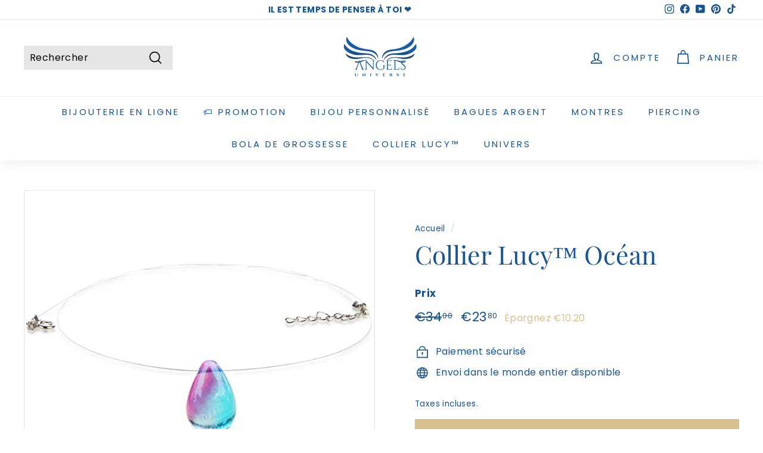

--- FILE ---
content_type: text/html; charset=utf-8
request_url: https://angels-universe.com/products/collier-lucy%E2%84%A2-ocean
body_size: 40346
content:
<!doctype html>
<html class="no-js" lang="fr" dir="ltr">
<head>

    
        <link rel="preload" href="//angels-universe.com/cdn/shop/products/38COLUCYOC.jpg?v=1581433639">
    
        <link rel="preload" href="//angels-universe.com/cdn/shop/products/Collier_lucy_ocean_f99c52c0-a6c3-4313-9b4a-3d7f791db93a.jpg?v=1678974278">
    
        <link rel="preload" href="//angels-universe.com/cdn/shop/products/38COLUCYOC_9a25cc2b-f07e-4b49-beb7-a86114502da5.jpg?v=1678974278">
    
        <link rel="preload" href="//angels-universe.com/cdn/shop/products/PACKAGING_2_23622602-47b5-47da-a6cf-0c1c6c9f0a8b.JPG?v=1581433676">
    




<script src="https://cdn.beae.com/vendors/js-v2/jquery.min.js"  crossorigin="anonymous" referrerpolicy="no-referrer"></script>
<meta name="google-site-verification" content="G0mgKkImQrs6fG5-g6__2PHgzrx3bsX47moaIXzB3W4" />
  <meta charset="utf-8">
  <meta http-equiv="X-UA-Compatible" content="IE=edge,chrome=1">
  <meta name="viewport" content="width=device-width,initial-scale=1">
  <meta name="theme-color" content="#dac08e">
  <link rel="canonical" href="https://angels-universe.com/products/collier-lucy%e2%84%a2-ocean">
  <link rel="preload" as="script" href="//angels-universe.com/cdn/shop/t/49/assets/theme.js?v=985050933204062321678741724">
  <link rel="preconnect" href="https://cdn.shopify.com" crossorigin>
  <link rel="preconnect" href="https://fonts.shopifycdn.com" crossorigin>
  <link rel="dns-prefetch" href="https://productreviews.shopifycdn.com">
  <link rel="dns-prefetch" href="https://ajax.googleapis.com">
  <link rel="dns-prefetch" href="https://maps.googleapis.com">
  <link rel="dns-prefetch" href="https://maps.gstatic.com"><link rel="shortcut icon" href="//angels-universe.com/cdn/shop/files/Logo_angels_bijoux_bleu_32x32.png?v=1662388005" type="image/png" /><title>Angels Universe | Collier Collection Lucy | Collier Lucy™ Océan
</title>
<meta name="description" content="Collier Goutte d&#39;eau avec Fil Transparent. Collier ras de cou ajustable avec fil de nylon transparent de qualité. Collier orné d&#39;un pendentif en forme de goutte d&#39;eau bicolore (rose et bleu) en Oxyde de Zirconium ultra brillant. Disponible en 3 coloris. Le fil transparent permet un rendu discret et élégant."><meta property="og:site_name" content="Angels Universe">
  <meta property="og:url" content="https://angels-universe.com/products/collier-lucy%e2%84%a2-ocean">
  <meta property="og:title" content="Collier Lucy™ Océan">
  <meta property="og:type" content="product">
  <meta property="og:description" content="Collier Goutte d&#39;eau avec Fil Transparent. Collier ras de cou ajustable avec fil de nylon transparent de qualité. Collier orné d&#39;un pendentif en forme de goutte d&#39;eau bicolore (rose et bleu) en Oxyde de Zirconium ultra brillant. Disponible en 3 coloris. Le fil transparent permet un rendu discret et élégant."><meta property="og:image" content="http://angels-universe.com/cdn/shop/products/38COLUCYOC.jpg?v=1581433639">
    <meta property="og:image:secure_url" content="https://angels-universe.com/cdn/shop/products/38COLUCYOC.jpg?v=1581433639">
    <meta property="og:image:width" content="1000">
    <meta property="og:image:height" content="1000"><meta name="twitter:site" content="@">
  <meta name="twitter:card" content="summary_large_image">
  <meta name="twitter:title" content="Collier Lucy™ Océan">
  <meta name="twitter:description" content="Collier Goutte d&#39;eau avec Fil Transparent. Collier ras de cou ajustable avec fil de nylon transparent de qualité. Collier orné d&#39;un pendentif en forme de goutte d&#39;eau bicolore (rose et bleu) en Oxyde de Zirconium ultra brillant. Disponible en 3 coloris. Le fil transparent permet un rendu discret et élégant.">
<style data-shopify>@font-face {
  font-family: "Playfair Display";
  font-weight: 400;
  font-style: normal;
  font-display: swap;
  src: url("//angels-universe.com/cdn/fonts/playfair_display/playfairdisplay_n4.9980f3e16959dc89137cc1369bfc3ae98af1deb9.woff2") format("woff2"),
       url("//angels-universe.com/cdn/fonts/playfair_display/playfairdisplay_n4.c562b7c8e5637886a811d2a017f9e023166064ee.woff") format("woff");
}

  @font-face {
  font-family: Poppins;
  font-weight: 400;
  font-style: normal;
  font-display: swap;
  src: url("//angels-universe.com/cdn/fonts/poppins/poppins_n4.0ba78fa5af9b0e1a374041b3ceaadf0a43b41362.woff2") format("woff2"),
       url("//angels-universe.com/cdn/fonts/poppins/poppins_n4.214741a72ff2596839fc9760ee7a770386cf16ca.woff") format("woff");
}


  @font-face {
  font-family: Poppins;
  font-weight: 600;
  font-style: normal;
  font-display: swap;
  src: url("//angels-universe.com/cdn/fonts/poppins/poppins_n6.aa29d4918bc243723d56b59572e18228ed0786f6.woff2") format("woff2"),
       url("//angels-universe.com/cdn/fonts/poppins/poppins_n6.5f815d845fe073750885d5b7e619ee00e8111208.woff") format("woff");
}

  @font-face {
  font-family: Poppins;
  font-weight: 400;
  font-style: italic;
  font-display: swap;
  src: url("//angels-universe.com/cdn/fonts/poppins/poppins_i4.846ad1e22474f856bd6b81ba4585a60799a9f5d2.woff2") format("woff2"),
       url("//angels-universe.com/cdn/fonts/poppins/poppins_i4.56b43284e8b52fc64c1fd271f289a39e8477e9ec.woff") format("woff");
}

  @font-face {
  font-family: Poppins;
  font-weight: 600;
  font-style: italic;
  font-display: swap;
  src: url("//angels-universe.com/cdn/fonts/poppins/poppins_i6.bb8044d6203f492888d626dafda3c2999253e8e9.woff2") format("woff2"),
       url("//angels-universe.com/cdn/fonts/poppins/poppins_i6.e233dec1a61b1e7dead9f920159eda42280a02c3.woff") format("woff");
}

</style><link href="//angels-universe.com/cdn/shop/t/49/assets/theme.css?v=31127065564245661741701698364" rel="stylesheet" type="text/css" media="all" />
<style data-shopify>:root {
    --typeHeaderPrimary: "Playfair Display";
    --typeHeaderFallback: serif;
    --typeHeaderSize: 50px;
    --typeHeaderWeight: 400;
    --typeHeaderLineHeight: 1.1;
    --typeHeaderSpacing: 0.0em;

    --typeBasePrimary:Poppins;
    --typeBaseFallback:sans-serif;
    --typeBaseSize: 16px;
    --typeBaseWeight: 400;
    --typeBaseSpacing: 0.025em;
    --typeBaseLineHeight: 1.5;

    --colorSmallImageBg: #ffffff;
    --colorSmallImageBgDark: #f7f7f7;
    --colorLargeImageBg: #e7e7e7;
    --colorLargeImageBgLight: #ffffff;

    --iconWeight: 4px;
    --iconLinecaps: miter;

    
      --buttonRadius: 0px;
      --btnPadding: 11px 20px;
    

    
      --roundness: 0px;
    

    
      --gridThickness: 0px;
    

    --productTileMargin: 5%;
    --collectionTileMargin: 5%;

    --swatchSize: 40px;
  }

  @media screen and (max-width: 768px) {
    :root {
      --typeBaseSize: 14px;

      
        --roundness: 0px;
        --btnPadding: 9px 17px;
      
    }
  }</style><!-- Hotjar Tracking Code for Angels Universe -->
<script>
    (function(h,o,t,j,a,r){
        h.hj=h.hj||function(){(h.hj.q=h.hj.q||[]).push(arguments)};
        h._hjSettings={hjid:6496612,hjsv:6};
        a=o.getElementsByTagName('head')[0];
        r=o.createElement('script');r.async=1;
        r.src=t+h._hjSettings.hjid+j+h._hjSettings.hjsv;
        a.appendChild(r);
    })(window,document,'https://static.hotjar.com/c/hotjar-','.js?sv=');
</script>

  <script>
    document.documentElement.className = document.documentElement.className.replace('no-js', 'js');

    window.theme = window.theme || {};
    theme.routes = {
      home: "/",
      collections: "/collections",
      cart: "/cart.js",
      cartPage: "/cart",
      cartAdd: "/cart/add.js",
      cartChange: "/cart/change.js",
      search: "/search"
    };

    theme.strings = {
      soldOut: "Épuisé",
      unavailable: "Non disponible",
      inStockLabel: "En stock",
      oneStockLabel: "",
      otherStockLabel: "",
      willNotShipUntil: "Sera expédié après [date]",
      willBeInStockAfter: "Sera en stock à compter de [date]",
      waitingForStock: "Inventaire sur le chemin",
      savePrice: "Épargnez [saved_amount]",
      cartEmpty: "Votre panier est vide.",
      cartTermsConfirmation: "Vous devez accepter les termes et conditions de vente pour vérifier",
      searchCollections: "Collections:",
      searchPages: "Pages:",
      searchArticles: "Des articles:",
      maxQuantity: "Vous ne pouvez avoir que [quantity] de [title] dans votre panier."
    };
    theme.settings = {
      cartType: "dropdown",
      isCustomerTemplate: false,
      moneyFormat: "€{{amount}}",
      saveType: "dollar",
      productImageSize: "square",
      productImageCover: true,
      predictiveSearch: true,
      predictiveSearchType: "product,article",
      superScriptSetting: true,
      superScriptPrice: true,
      quickView: true,
      quickAdd: true,
      themeName: 'Expanse',
      themeVersion: "4.2.0"
    };
  </script>

  <script>window.performance && window.performance.mark && window.performance.mark('shopify.content_for_header.start');</script><meta name="google-site-verification" content="RsJme5avXP8FGuElfsqWjT246wmX_cG6VfNB2iClrYs">
<meta id="shopify-digital-wallet" name="shopify-digital-wallet" content="/27074756/digital_wallets/dialog">
<meta name="shopify-checkout-api-token" content="26ef74038276a3337652fbd1f341aef9">
<meta id="in-context-paypal-metadata" data-shop-id="27074756" data-venmo-supported="false" data-environment="production" data-locale="fr_FR" data-paypal-v4="true" data-currency="EUR">
<link rel="alternate" type="application/json+oembed" href="https://angels-universe.com/products/collier-lucy%e2%84%a2-ocean.oembed">
<script async="async" src="/checkouts/internal/preloads.js?locale=fr-FR"></script>
<script id="apple-pay-shop-capabilities" type="application/json">{"shopId":27074756,"countryCode":"FR","currencyCode":"EUR","merchantCapabilities":["supports3DS"],"merchantId":"gid:\/\/shopify\/Shop\/27074756","merchantName":"Angels Universe","requiredBillingContactFields":["postalAddress","email","phone"],"requiredShippingContactFields":["postalAddress","email","phone"],"shippingType":"shipping","supportedNetworks":["visa","masterCard","amex","maestro"],"total":{"type":"pending","label":"Angels Universe","amount":"1.00"},"shopifyPaymentsEnabled":true,"supportsSubscriptions":true}</script>
<script id="shopify-features" type="application/json">{"accessToken":"26ef74038276a3337652fbd1f341aef9","betas":["rich-media-storefront-analytics"],"domain":"angels-universe.com","predictiveSearch":true,"shopId":27074756,"locale":"fr"}</script>
<script>var Shopify = Shopify || {};
Shopify.shop = "angels-universe-store.myshopify.com";
Shopify.locale = "fr";
Shopify.currency = {"active":"EUR","rate":"1.0"};
Shopify.country = "FR";
Shopify.theme = {"name":"Copie de Theme daskameru Janv 2023","id":145904599377,"schema_name":"Expanse","schema_version":"4.2.0","theme_store_id":null,"role":"main"};
Shopify.theme.handle = "null";
Shopify.theme.style = {"id":null,"handle":null};
Shopify.cdnHost = "angels-universe.com/cdn";
Shopify.routes = Shopify.routes || {};
Shopify.routes.root = "/";</script>
<script type="module">!function(o){(o.Shopify=o.Shopify||{}).modules=!0}(window);</script>
<script>!function(o){function n(){var o=[];function n(){o.push(Array.prototype.slice.apply(arguments))}return n.q=o,n}var t=o.Shopify=o.Shopify||{};t.loadFeatures=n(),t.autoloadFeatures=n()}(window);</script>
<script id="shop-js-analytics" type="application/json">{"pageType":"product"}</script>
<script defer="defer" async type="module" src="//angels-universe.com/cdn/shopifycloud/shop-js/modules/v2/client.init-shop-cart-sync_BcDpqI9l.fr.esm.js"></script>
<script defer="defer" async type="module" src="//angels-universe.com/cdn/shopifycloud/shop-js/modules/v2/chunk.common_a1Rf5Dlz.esm.js"></script>
<script defer="defer" async type="module" src="//angels-universe.com/cdn/shopifycloud/shop-js/modules/v2/chunk.modal_Djra7sW9.esm.js"></script>
<script type="module">
  await import("//angels-universe.com/cdn/shopifycloud/shop-js/modules/v2/client.init-shop-cart-sync_BcDpqI9l.fr.esm.js");
await import("//angels-universe.com/cdn/shopifycloud/shop-js/modules/v2/chunk.common_a1Rf5Dlz.esm.js");
await import("//angels-universe.com/cdn/shopifycloud/shop-js/modules/v2/chunk.modal_Djra7sW9.esm.js");

  window.Shopify.SignInWithShop?.initShopCartSync?.({"fedCMEnabled":true,"windoidEnabled":true});

</script>
<script>(function() {
  var isLoaded = false;
  function asyncLoad() {
    if (isLoaded) return;
    isLoaded = true;
    var urls = ["https:\/\/loox.io\/widget\/NJZnBiiIV\/loox.js?shop=angels-universe-store.myshopify.com","\/\/satcb.azureedge.net\/Scripts\/satcb.min.js?shop=angels-universe-store.myshopify.com","https:\/\/cdn.shopify.com\/s\/files\/1\/0683\/1371\/0892\/files\/splmn-shopify-prod-August-31.min.js?v=1693985059\u0026shop=angels-universe-store.myshopify.com","https:\/\/auto-cart-add.firebaseapp.com\/script.js?shop=angels-universe-store.myshopify.com","https:\/\/cdn.wheelio-app.com\/app\/index.min.js?version=20251118080645537\u0026shop=angels-universe-store.myshopify.com","https:\/\/cdn.506.io\/eg\/script.js?shop=angels-universe-store.myshopify.com","https:\/\/intg.snapchat.com\/shopify\/shopify-scevent-init.js?id=a81e9ff2-fb87-4e92-b075-c07ca232a18b\u0026shop=angels-universe-store.myshopify.com","\/\/cdn.shopify.com\/proxy\/c793dd26ace14f0f325b8d0d34ec191c8cfc5a52d551b57b312a30c729101ff7\/api.goaffpro.com\/loader.js?shop=angels-universe-store.myshopify.com\u0026sp-cache-control=cHVibGljLCBtYXgtYWdlPTkwMA","https:\/\/cdn.nfcube.com\/69a0f381bd4627f477a005bd27c32f39.js?shop=angels-universe-store.myshopify.com","https:\/\/cdn.shopify.com\/s\/files\/1\/2707\/4756\/t\/49\/assets\/booster_eu_cookie_27074756.js?v=1678741724\u0026shop=angels-universe-store.myshopify.com"];
    for (var i = 0; i < urls.length; i++) {
      var s = document.createElement('script');
      s.type = 'text/javascript';
      s.async = true;
      s.src = urls[i];
      var x = document.getElementsByTagName('script')[0];
      x.parentNode.insertBefore(s, x);
    }
  };
  if(window.attachEvent) {
    window.attachEvent('onload', asyncLoad);
  } else {
    window.addEventListener('load', asyncLoad, false);
  }
})();</script>
<script id="__st">var __st={"a":27074756,"offset":3600,"reqid":"aaa7d2a8-63ff-4a38-ac15-9bc51e4a8705-1769061939","pageurl":"angels-universe.com\/products\/collier-lucy%E2%84%A2-ocean","u":"bc4faca28ddf","p":"product","rtyp":"product","rid":1516018106410};</script>
<script>window.ShopifyPaypalV4VisibilityTracking = true;</script>
<script id="captcha-bootstrap">!function(){'use strict';const t='contact',e='account',n='new_comment',o=[[t,t],['blogs',n],['comments',n],[t,'customer']],c=[[e,'customer_login'],[e,'guest_login'],[e,'recover_customer_password'],[e,'create_customer']],r=t=>t.map((([t,e])=>`form[action*='/${t}']:not([data-nocaptcha='true']) input[name='form_type'][value='${e}']`)).join(','),a=t=>()=>t?[...document.querySelectorAll(t)].map((t=>t.form)):[];function s(){const t=[...o],e=r(t);return a(e)}const i='password',u='form_key',d=['recaptcha-v3-token','g-recaptcha-response','h-captcha-response',i],f=()=>{try{return window.sessionStorage}catch{return}},m='__shopify_v',_=t=>t.elements[u];function p(t,e,n=!1){try{const o=window.sessionStorage,c=JSON.parse(o.getItem(e)),{data:r}=function(t){const{data:e,action:n}=t;return t[m]||n?{data:e,action:n}:{data:t,action:n}}(c);for(const[e,n]of Object.entries(r))t.elements[e]&&(t.elements[e].value=n);n&&o.removeItem(e)}catch(o){console.error('form repopulation failed',{error:o})}}const l='form_type',E='cptcha';function T(t){t.dataset[E]=!0}const w=window,h=w.document,L='Shopify',v='ce_forms',y='captcha';let A=!1;((t,e)=>{const n=(g='f06e6c50-85a8-45c8-87d0-21a2b65856fe',I='https://cdn.shopify.com/shopifycloud/storefront-forms-hcaptcha/ce_storefront_forms_captcha_hcaptcha.v1.5.2.iife.js',D={infoText:'Protégé par hCaptcha',privacyText:'Confidentialité',termsText:'Conditions'},(t,e,n)=>{const o=w[L][v],c=o.bindForm;if(c)return c(t,g,e,D).then(n);var r;o.q.push([[t,g,e,D],n]),r=I,A||(h.body.append(Object.assign(h.createElement('script'),{id:'captcha-provider',async:!0,src:r})),A=!0)});var g,I,D;w[L]=w[L]||{},w[L][v]=w[L][v]||{},w[L][v].q=[],w[L][y]=w[L][y]||{},w[L][y].protect=function(t,e){n(t,void 0,e),T(t)},Object.freeze(w[L][y]),function(t,e,n,w,h,L){const[v,y,A,g]=function(t,e,n){const i=e?o:[],u=t?c:[],d=[...i,...u],f=r(d),m=r(i),_=r(d.filter((([t,e])=>n.includes(e))));return[a(f),a(m),a(_),s()]}(w,h,L),I=t=>{const e=t.target;return e instanceof HTMLFormElement?e:e&&e.form},D=t=>v().includes(t);t.addEventListener('submit',(t=>{const e=I(t);if(!e)return;const n=D(e)&&!e.dataset.hcaptchaBound&&!e.dataset.recaptchaBound,o=_(e),c=g().includes(e)&&(!o||!o.value);(n||c)&&t.preventDefault(),c&&!n&&(function(t){try{if(!f())return;!function(t){const e=f();if(!e)return;const n=_(t);if(!n)return;const o=n.value;o&&e.removeItem(o)}(t);const e=Array.from(Array(32),(()=>Math.random().toString(36)[2])).join('');!function(t,e){_(t)||t.append(Object.assign(document.createElement('input'),{type:'hidden',name:u})),t.elements[u].value=e}(t,e),function(t,e){const n=f();if(!n)return;const o=[...t.querySelectorAll(`input[type='${i}']`)].map((({name:t})=>t)),c=[...d,...o],r={};for(const[a,s]of new FormData(t).entries())c.includes(a)||(r[a]=s);n.setItem(e,JSON.stringify({[m]:1,action:t.action,data:r}))}(t,e)}catch(e){console.error('failed to persist form',e)}}(e),e.submit())}));const S=(t,e)=>{t&&!t.dataset[E]&&(n(t,e.some((e=>e===t))),T(t))};for(const o of['focusin','change'])t.addEventListener(o,(t=>{const e=I(t);D(e)&&S(e,y())}));const B=e.get('form_key'),M=e.get(l),P=B&&M;t.addEventListener('DOMContentLoaded',(()=>{const t=y();if(P)for(const e of t)e.elements[l].value===M&&p(e,B);[...new Set([...A(),...v().filter((t=>'true'===t.dataset.shopifyCaptcha))])].forEach((e=>S(e,t)))}))}(h,new URLSearchParams(w.location.search),n,t,e,['guest_login'])})(!0,!0)}();</script>
<script integrity="sha256-4kQ18oKyAcykRKYeNunJcIwy7WH5gtpwJnB7kiuLZ1E=" data-source-attribution="shopify.loadfeatures" defer="defer" src="//angels-universe.com/cdn/shopifycloud/storefront/assets/storefront/load_feature-a0a9edcb.js" crossorigin="anonymous"></script>
<script data-source-attribution="shopify.dynamic_checkout.dynamic.init">var Shopify=Shopify||{};Shopify.PaymentButton=Shopify.PaymentButton||{isStorefrontPortableWallets:!0,init:function(){window.Shopify.PaymentButton.init=function(){};var t=document.createElement("script");t.src="https://angels-universe.com/cdn/shopifycloud/portable-wallets/latest/portable-wallets.fr.js",t.type="module",document.head.appendChild(t)}};
</script>
<script data-source-attribution="shopify.dynamic_checkout.buyer_consent">
  function portableWalletsHideBuyerConsent(e){var t=document.getElementById("shopify-buyer-consent"),n=document.getElementById("shopify-subscription-policy-button");t&&n&&(t.classList.add("hidden"),t.setAttribute("aria-hidden","true"),n.removeEventListener("click",e))}function portableWalletsShowBuyerConsent(e){var t=document.getElementById("shopify-buyer-consent"),n=document.getElementById("shopify-subscription-policy-button");t&&n&&(t.classList.remove("hidden"),t.removeAttribute("aria-hidden"),n.addEventListener("click",e))}window.Shopify?.PaymentButton&&(window.Shopify.PaymentButton.hideBuyerConsent=portableWalletsHideBuyerConsent,window.Shopify.PaymentButton.showBuyerConsent=portableWalletsShowBuyerConsent);
</script>
<script data-source-attribution="shopify.dynamic_checkout.cart.bootstrap">document.addEventListener("DOMContentLoaded",(function(){function t(){return document.querySelector("shopify-accelerated-checkout-cart, shopify-accelerated-checkout")}if(t())Shopify.PaymentButton.init();else{new MutationObserver((function(e,n){t()&&(Shopify.PaymentButton.init(),n.disconnect())})).observe(document.body,{childList:!0,subtree:!0})}}));
</script>
<link id="shopify-accelerated-checkout-styles" rel="stylesheet" media="screen" href="https://angels-universe.com/cdn/shopifycloud/portable-wallets/latest/accelerated-checkout-backwards-compat.css" crossorigin="anonymous">
<style id="shopify-accelerated-checkout-cart">
        #shopify-buyer-consent {
  margin-top: 1em;
  display: inline-block;
  width: 100%;
}

#shopify-buyer-consent.hidden {
  display: none;
}

#shopify-subscription-policy-button {
  background: none;
  border: none;
  padding: 0;
  text-decoration: underline;
  font-size: inherit;
  cursor: pointer;
}

#shopify-subscription-policy-button::before {
  box-shadow: none;
}

      </style>

<script>window.performance && window.performance.mark && window.performance.mark('shopify.content_for_header.end');</script>

  <script src="//angels-universe.com/cdn/shop/t/49/assets/vendor-scripts-v2.js" defer="defer"></script>
  <script src="//angels-universe.com/cdn/shop/t/49/assets/theme.js?v=985050933204062321678741724" defer="defer"></script>

	<script>var loox_global_hash = '1763926749827';</script><style>.loox-reviews-default { max-width: 1200px; margin: 0 auto; }</style>
<!-- BEGIN app block: shopify://apps/klaviyo-email-marketing-sms/blocks/klaviyo-onsite-embed/2632fe16-c075-4321-a88b-50b567f42507 -->












  <script async src="https://static.klaviyo.com/onsite/js/NbbnF3/klaviyo.js?company_id=NbbnF3"></script>
  <script>!function(){if(!window.klaviyo){window._klOnsite=window._klOnsite||[];try{window.klaviyo=new Proxy({},{get:function(n,i){return"push"===i?function(){var n;(n=window._klOnsite).push.apply(n,arguments)}:function(){for(var n=arguments.length,o=new Array(n),w=0;w<n;w++)o[w]=arguments[w];var t="function"==typeof o[o.length-1]?o.pop():void 0,e=new Promise((function(n){window._klOnsite.push([i].concat(o,[function(i){t&&t(i),n(i)}]))}));return e}}})}catch(n){window.klaviyo=window.klaviyo||[],window.klaviyo.push=function(){var n;(n=window._klOnsite).push.apply(n,arguments)}}}}();</script>

  
    <script id="viewed_product">
      if (item == null) {
        var _learnq = _learnq || [];

        var MetafieldReviews = null
        var MetafieldYotpoRating = null
        var MetafieldYotpoCount = null
        var MetafieldLooxRating = null
        var MetafieldLooxCount = null
        var okendoProduct = null
        var okendoProductReviewCount = null
        var okendoProductReviewAverageValue = null
        try {
          // The following fields are used for Customer Hub recently viewed in order to add reviews.
          // This information is not part of __kla_viewed. Instead, it is part of __kla_viewed_reviewed_items
          MetafieldReviews = {};
          MetafieldYotpoRating = null
          MetafieldYotpoCount = null
          MetafieldLooxRating = "4.1"
          MetafieldLooxCount = "29"

          okendoProduct = null
          // If the okendo metafield is not legacy, it will error, which then requires the new json formatted data
          if (okendoProduct && 'error' in okendoProduct) {
            okendoProduct = null
          }
          okendoProductReviewCount = okendoProduct ? okendoProduct.reviewCount : null
          okendoProductReviewAverageValue = okendoProduct ? okendoProduct.reviewAverageValue : null
        } catch (error) {
          console.error('Error in Klaviyo onsite reviews tracking:', error);
        }

        var item = {
          Name: "Collier Lucy™ Océan",
          ProductID: 1516018106410,
          Categories: ["Collection Bijoux","Collier Fil de Pêche","Collier Fil Transparent","Collier Ras de Cou Lucy™","Colliers","Meilleures ventes","NOUVEAUTÉ","PROMOTION"],
          ImageURL: "https://angels-universe.com/cdn/shop/products/38COLUCYOC_grande.jpg?v=1581433639",
          URL: "https://angels-universe.com/products/collier-lucy%e2%84%a2-ocean",
          Brand: "Angel's Universe Store",
          Price: "€23.80",
          Value: "23.80",
          CompareAtPrice: "€34.00"
        };
        _learnq.push(['track', 'Viewed Product', item]);
        _learnq.push(['trackViewedItem', {
          Title: item.Name,
          ItemId: item.ProductID,
          Categories: item.Categories,
          ImageUrl: item.ImageURL,
          Url: item.URL,
          Metadata: {
            Brand: item.Brand,
            Price: item.Price,
            Value: item.Value,
            CompareAtPrice: item.CompareAtPrice
          },
          metafields:{
            reviews: MetafieldReviews,
            yotpo:{
              rating: MetafieldYotpoRating,
              count: MetafieldYotpoCount,
            },
            loox:{
              rating: MetafieldLooxRating,
              count: MetafieldLooxCount,
            },
            okendo: {
              rating: okendoProductReviewAverageValue,
              count: okendoProductReviewCount,
            }
          }
        }]);
      }
    </script>
  




  <script>
    window.klaviyoReviewsProductDesignMode = false
  </script>







<!-- END app block --><!-- BEGIN app block: shopify://apps/eg-auto-add-to-cart/blocks/app-embed/0f7d4f74-1e89-4820-aec4-6564d7e535d2 -->










  
    <script
      async
      type="text/javascript"
      src="https://cdn.506.io/eg/script.js?shop=angels-universe-store.myshopify.com&v=7"
    ></script>
  



  <meta id="easygift-shop" itemid="c2hvcF8kXzE3NjkwNjE5NDA=" content="{&quot;isInstalled&quot;:true,&quot;installedOn&quot;:&quot;2021-11-04T17:52:18.841Z&quot;,&quot;appVersion&quot;:&quot;3.0&quot;,&quot;subscriptionName&quot;:&quot;Standard&quot;,&quot;cartAnalytics&quot;:false,&quot;freeTrialEndsOn&quot;:null,&quot;settings&quot;:{&quot;reminderBannerStyle&quot;:{&quot;position&quot;:{&quot;horizontal&quot;:&quot;right&quot;,&quot;vertical&quot;:&quot;bottom&quot;},&quot;primaryColor&quot;:&quot;#000000&quot;,&quot;cssStyles&quot;:&quot;&quot;,&quot;headerText&quot;:&quot;&quot;,&quot;subHeaderText&quot;:&quot;&quot;,&quot;showImage&quot;:false,&quot;imageUrl&quot;:null,&quot;displayAfter&quot;:5,&quot;closingMode&quot;:&quot;doNotAutoClose&quot;,&quot;selfcloseAfter&quot;:5,&quot;reshowBannerAfter&quot;:&quot;everyNewSession&quot;},&quot;addedItemIdentifier&quot;:&quot;_Gifted&quot;,&quot;ignoreOtherAppLineItems&quot;:null,&quot;customVariantsInfoLifetimeMins&quot;:1440,&quot;redirectPath&quot;:null,&quot;ignoreNonStandardCartRequests&quot;:false,&quot;bannerStyle&quot;:{&quot;position&quot;:{&quot;horizontal&quot;:&quot;right&quot;,&quot;vertical&quot;:&quot;bottom&quot;},&quot;primaryColor&quot;:&quot;#000000&quot;,&quot;cssStyles&quot;:null},&quot;themePresetId&quot;:null,&quot;notificationStyle&quot;:{&quot;position&quot;:{&quot;horizontal&quot;:null,&quot;vertical&quot;:null},&quot;primaryColor&quot;:null,&quot;duration&quot;:null,&quot;cssStyles&quot;:null,&quot;hasCustomizations&quot;:false},&quot;fetchCartData&quot;:false,&quot;useLocalStorage&quot;:{&quot;enabled&quot;:false,&quot;expiryMinutes&quot;:null},&quot;popupStyle&quot;:{&quot;primaryColor&quot;:null,&quot;secondaryColor&quot;:null,&quot;cssStyles&quot;:null,&quot;addButtonText&quot;:null,&quot;dismissButtonText&quot;:null,&quot;outOfStockButtonText&quot;:null,&quot;imageUrl&quot;:null,&quot;showProductLink&quot;:false,&quot;hasCustomizations&quot;:false,&quot;subscriptionLabel&quot;:&quot;Subscription Plan&quot;},&quot;refreshAfterBannerClick&quot;:false,&quot;disableReapplyRules&quot;:false,&quot;disableReloadOnFailedAddition&quot;:false,&quot;autoReloadCartPage&quot;:false,&quot;ajaxRedirectPath&quot;:null,&quot;allowSimultaneousRequests&quot;:false,&quot;applyRulesOnCheckout&quot;:false,&quot;enableCartCtrlOverrides&quot;:true,&quot;scriptSettings&quot;:{&quot;branding&quot;:{&quot;show&quot;:false,&quot;removalRequestSent&quot;:null},&quot;productPageRedirection&quot;:{&quot;enabled&quot;:false,&quot;products&quot;:[],&quot;redirectionURL&quot;:&quot;\/&quot;},&quot;debugging&quot;:{&quot;enabled&quot;:false,&quot;enabledOn&quot;:null,&quot;stringifyObj&quot;:false},&quot;customCSS&quot;:null,&quot;delayUpdates&quot;:2000,&quot;decodePayload&quot;:false,&quot;hideAlertsOnFrontend&quot;:false,&quot;removeEGPropertyFromSplitActionLineItems&quot;:false,&quot;fetchProductInfoFromSavedDomain&quot;:false,&quot;enableBuyNowInterceptions&quot;:false,&quot;removeProductsAddedFromExpiredRules&quot;:false,&quot;useFinalPrice&quot;:false,&quot;hideGiftedPropertyText&quot;:false,&quot;fetchCartDataBeforeRequest&quot;:false}},&quot;translations&quot;:null,&quot;defaultLocale&quot;:&quot;fr&quot;,&quot;shopDomain&quot;:&quot;angels-universe.com&quot;}">


<script defer>
  (async function() {
    try {

      const blockVersion = "v3"
      if (blockVersion != "v3") {
        return
      }

      let metaErrorFlag = false;
      if (metaErrorFlag) {
        return
      }

      // Parse metafields as JSON
      const metafields = {"easygift-rule-61841e3a1a0af500179c9517":{"schedule":{"enabled":false,"starts":null,"ends":null},"trigger":{"productTags":{"targets":[],"collectionInfo":null,"sellingPlan":null},"collectionSellingPlanType":null,"type":"cartValue","minCartValue":1,"hasUpperCartValue":false,"upperCartValue":null,"condition":null,"conditionMin":null,"conditionMax":null,"products":[],"collections":[]},"action":{"notification":{"enabled":false,"headerText":null,"subHeaderText":null,"showImage":false,"imageUrl":""},"discount":{"easygiftAppDiscount":false,"value":null,"discountType":null,"title":null,"id":null,"createdByEasyGift":false,"issue":null,"type":null,"code":null},"popupOptions":{"showDiscountedPrice":true,"hideOOSItems":false,"showVariantsSeparately":false,"headline":null,"subHeadline":null,"showItemsPrice":false,"popupDismissable":false,"subscriptionLabel":"Subscription Plan","imageUrl":null,"persistPopup":false,"rewardQuantity":1},"banner":{"enabled":false,"headerText":null,"imageUrl":null,"subHeaderText":null,"showImage":false,"displayAfter":"5","closingMode":"doNotAutoClose","selfcloseAfter":"5","reshowBannerAfter":"everyNewSession","redirectLink":null},"addAvailableProducts":false,"type":"addAutomatically","products":[{"name":"Écrin et\/ou pochette offert - Default Title","variantId":"32058705149994","variantGid":"gid:\/\/shopify\/ProductVariant\/32058705149994","productGid":"gid:\/\/shopify\/Product\/4597231091754","quantity":1,"handle":"ecrin-et-ou-pochette-offert"}],"limit":1,"preventProductRemoval":false},"targeting":{"link":{"cookieLifetime":14,"destination":null,"data":null},"additionalCriteria":{"geo":{"include":[],"exclude":[]},"customerTagsExcluded":[],"hasOrderCountMax":false,"orderCountMax":null,"hasTotalSpentMax":null,"totalSpentMax":null,"type":null,"customerTags":[],"customerId":[],"orderCount":null,"totalSpent":null},"type":"all"},"settings":{"showReminderBanner":false,"worksInReverse":true,"runsOncePerSession":false,"preventAddedItemPurchase":false},"translations":null,"_id":"61841e3a1a0af500179c9517","active":true,"name":"Boite ou Pochette","store":"5faa6b7dd9263d359d584cbf","__v":0,"updatedAt":"2023-03-01T10:49:41.365Z","shop":"angels-universe-store"}};

      // Process metafields in JavaScript
      let savedRulesArray = [];
      for (const [key, value] of Object.entries(metafields)) {
        if (value) {
          for (const prop in value) {
            // avoiding Object.Keys for performance gain -- no need to make an array of keys.
            savedRulesArray.push(value);
            break;
          }
        }
      }

      const metaTag = document.createElement('meta');
      metaTag.id = 'easygift-rules';
      metaTag.content = JSON.stringify(savedRulesArray);
      metaTag.setAttribute('itemid', 'cnVsZXNfJF8xNzY5MDYxOTQw');

      document.head.appendChild(metaTag);
      } catch (err) {
        
      }
  })();
</script>


  <script
    type="text/javascript"
    defer
  >

    (function () {
      try {
        window.EG_INFO = window.EG_INFO || {};
        var shopInfo = {"isInstalled":true,"installedOn":"2021-11-04T17:52:18.841Z","appVersion":"3.0","subscriptionName":"Standard","cartAnalytics":false,"freeTrialEndsOn":null,"settings":{"reminderBannerStyle":{"position":{"horizontal":"right","vertical":"bottom"},"primaryColor":"#000000","cssStyles":"","headerText":"","subHeaderText":"","showImage":false,"imageUrl":null,"displayAfter":5,"closingMode":"doNotAutoClose","selfcloseAfter":5,"reshowBannerAfter":"everyNewSession"},"addedItemIdentifier":"_Gifted","ignoreOtherAppLineItems":null,"customVariantsInfoLifetimeMins":1440,"redirectPath":null,"ignoreNonStandardCartRequests":false,"bannerStyle":{"position":{"horizontal":"right","vertical":"bottom"},"primaryColor":"#000000","cssStyles":null},"themePresetId":null,"notificationStyle":{"position":{"horizontal":null,"vertical":null},"primaryColor":null,"duration":null,"cssStyles":null,"hasCustomizations":false},"fetchCartData":false,"useLocalStorage":{"enabled":false,"expiryMinutes":null},"popupStyle":{"primaryColor":null,"secondaryColor":null,"cssStyles":null,"addButtonText":null,"dismissButtonText":null,"outOfStockButtonText":null,"imageUrl":null,"showProductLink":false,"hasCustomizations":false,"subscriptionLabel":"Subscription Plan"},"refreshAfterBannerClick":false,"disableReapplyRules":false,"disableReloadOnFailedAddition":false,"autoReloadCartPage":false,"ajaxRedirectPath":null,"allowSimultaneousRequests":false,"applyRulesOnCheckout":false,"enableCartCtrlOverrides":true,"scriptSettings":{"branding":{"show":false,"removalRequestSent":null},"productPageRedirection":{"enabled":false,"products":[],"redirectionURL":"\/"},"debugging":{"enabled":false,"enabledOn":null,"stringifyObj":false},"customCSS":null,"delayUpdates":2000,"decodePayload":false,"hideAlertsOnFrontend":false,"removeEGPropertyFromSplitActionLineItems":false,"fetchProductInfoFromSavedDomain":false,"enableBuyNowInterceptions":false,"removeProductsAddedFromExpiredRules":false,"useFinalPrice":false,"hideGiftedPropertyText":false,"fetchCartDataBeforeRequest":false}},"translations":null,"defaultLocale":"fr","shopDomain":"angels-universe.com"};
        var productRedirectionEnabled = shopInfo.settings.scriptSettings.productPageRedirection.enabled;
        if (["Unlimited", "Enterprise"].includes(shopInfo.subscriptionName) && productRedirectionEnabled) {
          var products = shopInfo.settings.scriptSettings.productPageRedirection.products;
          if (products.length > 0) {
            var productIds = products.map(function(prod) {
              var productGid = prod.id;
              var productIdNumber = parseInt(productGid.split('/').pop());
              return productIdNumber;
            });
            var productInfo = {"id":1516018106410,"title":"Collier Lucy™ Océan","handle":"collier-lucy™-ocean","description":"\u003ch1\u003e\u003cspan style=\"text-decoration: underline;\"\u003eCollier Goutte d'eau\u003c\/span\u003e\u003c\/h1\u003e\n\u003cul\u003e\n\u003cli\u003eCollier ras de cou avec \u003cstrong\u003efil de nylon transparent\u003c\/strong\u003e de qualité\u003c\/li\u003e\n\u003cli\u003eCollier pour femme orné d'un pendentif \u003cstrong\u003egoutte d'eau\u003c\/strong\u003e en\u003cstrong\u003e résine\u003c\/strong\u003e ultra brillant\u003c\/li\u003e\n\u003cli\u003eGoutte d'eau de couleur rose et bleue\u003c\/li\u003e\n\u003cli\u003e\n\u003cstrong\u003eLongueur\u003c\/strong\u003e du collier : 36 + 4 cm (ajustable)\u003c\/li\u003e\n\u003cli\u003ePendentif en \u003cstrong\u003eargent 925\u003c\/strong\u003e de dimensions 1,2 x 0,8 cm\u003c\/li\u003e\n\u003cli\u003eDisponible en 3\u003cstrong\u003e coloris \u003c\/strong\u003e\n\u003c\/li\u003e\n\u003cli\u003e\n\u003cstrong\u003eFermoir\u003c\/strong\u003e de sécurité pratique et sûr en \u003cstrong\u003eargent massif rhodié certifié\u003c\/strong\u003e\n\u003c\/li\u003e\n\u003cli\u003eLivré dans une \u003cstrong\u003epochette cadeau\u003c\/strong\u003e Angels Universe\u003c\/li\u003e\n\u003c\/ul\u003e\n\u003cp\u003eAjoutez \u003cstrong style=\"font-family: inherit; font-size: inherit; font-variant: inherit; font-stretch: inherit; line-height: inherit;\"\u003eune délicate touche d'élégance\u003c\/strong\u003e à votre tenue avec \u003cstrong style=\"font-family: inherit; font-size: inherit; font-variant: inherit; font-stretch: inherit; line-height: inherit;\"\u003ece collier ras de cou Lucy Goutte d'eau.\u003c\/strong\u003e\u003cbr\u003e\u003c\/p\u003e\n\u003cp style=\"margin-bottom: 0px; font-family: inherit; font-size: inherit; font-variant: inherit; font-stretch: inherit; line-height: inherit; white-space: normal;\"\u003eCe superbe collier ras de cou est composé d'un fil de nylon robuste sur lequel vient s'enfiler \u003cstrong style=\"font-family: inherit; font-size: inherit; font-variant: inherit; font-stretch: inherit; line-height: inherit;\"\u003eun pendentif suspendu en forme de goutte d'eau \u003c\/strong\u003ede dimensions 1,2 x 0,8 cm. Le pendentif est bicolore (mélange bleu et rose). \u003c\/p\u003e\n\u003cp style=\"margin-bottom: 0px; font-family: inherit; font-size: inherit; font-variant: inherit; font-stretch: inherit; line-height: inherit; white-space: normal;\"\u003e \u003c\/p\u003e\n\u003cp style=\"margin-bottom: 0px; font-family: inherit; font-size: inherit; font-variant: inherit; font-stretch: inherit; line-height: inherit; white-space: normal;\"\u003eLe fil en nylon transparent met en valeur le pendentif suspendu pour un rendu sobre et chic. \u003c\/p\u003e\n\u003cp style=\"margin-bottom: 0px; font-family: inherit; font-size: inherit; font-variant: inherit; font-stretch: inherit; line-height: inherit; white-space: normal;\"\u003e \u003c\/p\u003e\n\u003cp style=\"margin-bottom: 0px; font-family: inherit; font-size: inherit; font-variant: inherit; font-stretch: inherit; line-height: inherit; white-space: normal;\"\u003e\u003cstrong style=\"font-family: inherit; font-size: inherit; font-variant: inherit; font-stretch: inherit; line-height: inherit;\"\u003eDiscret et très élégant\u003c\/strong\u003e, ce collier ras de cou s'accordera parfaitement aussi bien à votre tenue de tous les jours que pour les grandes occasions.\u003c\/p\u003e\n\u003cp style=\"margin-bottom: 0px; font-family: inherit; font-size: inherit; font-variant: inherit; font-stretch: inherit; line-height: inherit; white-space: normal;\"\u003e \u003c\/p\u003e\n\u003cpre class=\"content\" data-hook=\"product-page-description-content\" style=\"font-family: inherit; white-space: pre-wrap; overflow-wrap: break-word; word-wrap: break-word; word-break: break-word; margin-top: 0px; margin-bottom: 0px; text-overflow: ellipsis; color: #303030; font-size: 15px;\" ng-bind-html=\"descriptionVM.descriptionToHtml()\"\u003e\u003c\/pre\u003e\n\u003cp style=\"margin-bottom: 0px; font-family: inherit; font-size: inherit; font-variant: inherit; font-stretch: inherit; line-height: inherit; white-space: normal;\"\u003eQuel que soit votre style, ce collier ras de cou Lucy Océan apportera \u003cstrong style=\"font-family: inherit; font-size: inherit; font-variant: inherit; font-stretch: inherit; line-height: inherit;\"\u003eune petite touche de brillance\u003c\/strong\u003e toute en finesse.\u003c\/p\u003e\n\u003cp style=\"margin-bottom: 0px; font-family: inherit; font-size: inherit; font-variant: inherit; font-stretch: inherit; line-height: inherit; white-space: normal;\"\u003e \u003c\/p\u003e\n\u003cp style=\"margin-bottom: 0px; font-family: inherit; font-size: inherit; font-variant: inherit; font-stretch: inherit; line-height: inherit; white-space: normal;\"\u003e\u003cspan\u003eSi vous souhaitez plutôt rajouter une petite touche de couleur, le \u003c\/span\u003e\u003ca href=\"https:\/\/angels-universe.com\/products\/collier-lucy-goutte-bleue?_pos=2\u0026amp;_sid=4cf56fd8e\u0026amp;_ss=r\"\u003ecollier Lucy Goutte bleue\u003c\/a\u003e\u003cspan\u003e et le \u003c\/span\u003e\u003ca href=\"https:\/\/angels-universe.com\/products\/collier-lucy%E2%84%A2-ocean?_pos=3\u0026amp;_sid=4cf56fd8e\u0026amp;_ss=r\"\u003ecollier Lucy Océan\u003c\/a\u003e\u003cspan\u003e devraient vous plaire. \u003c\/span\u003e\u003c\/p\u003e\n\u003cp style=\"margin-bottom: 0px; font-family: inherit; font-size: inherit; font-variant: inherit; font-stretch: inherit; line-height: inherit; white-space: normal;\"\u003e \u003c\/p\u003e\n\u003cp style=\"margin-bottom: 0px; font-family: inherit; font-size: inherit; font-variant: inherit; font-stretch: inherit; line-height: inherit; white-space: normal;\"\u003e\u003cbr\u003e\u003c\/p\u003e\n\u003cp\u003e\u003cstrong\u003e\u003cu\u003eLivraison:\u003c\/u\u003e\u003c\/strong\u003e\u003c\/p\u003e\n\u003cul\u003e\n\u003cli\u003eCommandez avant 12h00 et votre colis sera expédié le jour même (du lundi au vendredi - \u003cem\u003esauf jour férié)\u003c\/em\u003e\n\u003c\/li\u003e\n\u003cli\u003eFrance Métropolitaine : Livraison 24 à 72 heures ouvrées suivant votre adresse de livraison\u003c\/li\u003e\n\u003cli\u003eLivraison à 4,90€ et offerte à partir de 50€ d'achat en France Métropolitaine\u003c\/li\u003e\n\u003cli\u003eEurope : Livraison 3 à 5 jours ouvrés. DOM \u0026amp; Hors UE : Livraison 5 à 7 jours ouvrés\u003c\/li\u003e\n\u003c\/ul\u003e\n\u003cp\u003e\u003cstrong\u003e\u003cu\u003eStock:\u003c\/u\u003e\u003c\/strong\u003e\u003c\/p\u003e\n\u003cul\u003e\n\u003cli\u003eTous nos articles disponibles à la vente sont garanties en stock\u003c\/li\u003e\n\u003c\/ul\u003e\n\u003cp\u003e\u003cstrong\u003e\u003cu\u003eRetour et échange:\u003c\/u\u003e\u003c\/strong\u003e\u003c\/p\u003e\n\u003cul\u003e\n\u003cli\u003eGarantie Satisfait ou Remboursé - Retour possible 21 jours après la date de réception de votre colis \u003cem\u003e- sans justifications obligatoires.\u003c\/em\u003e\n\u003c\/li\u003e\n\u003cli\u003ePour procéder à votre retour: \u003ca href=\"https:\/\/angels-universe.com\/pages\/retour?_pos=1\u0026amp;_sid=382995c51\u0026amp;_ss=r\"\u003esuivez les instructions\u003c\/a\u003e\n\u003c\/li\u003e\n\u003c\/ul\u003e","published_at":"2018-01-31T12:33:53+01:00","created_at":"2018-06-11T17:52:32+02:00","vendor":"Angel's Universe Store","type":"COLLIER RAS DE COU FIL TRANSPARENT","tags":[],"price":2380,"price_min":2380,"price_max":2380,"available":true,"price_varies":false,"compare_at_price":3400,"compare_at_price_min":3400,"compare_at_price_max":3400,"compare_at_price_varies":false,"variants":[{"id":13185081016362,"title":"Default Title","option1":"Default Title","option2":null,"option3":null,"sku":"38COLUCYOC","requires_shipping":true,"taxable":true,"featured_image":null,"available":true,"name":"Collier Lucy™ Océan","public_title":null,"options":["Default Title"],"price":2380,"weight":18,"compare_at_price":3400,"inventory_management":"shopify","barcode":"3760380621741","requires_selling_plan":false,"selling_plan_allocations":[]}],"images":["\/\/angels-universe.com\/cdn\/shop\/products\/38COLUCYOC.jpg?v=1581433639","\/\/angels-universe.com\/cdn\/shop\/products\/Collier_lucy_ocean_f99c52c0-a6c3-4313-9b4a-3d7f791db93a.jpg?v=1678974278","\/\/angels-universe.com\/cdn\/shop\/products\/38COLUCYOC_9a25cc2b-f07e-4b49-beb7-a86114502da5.jpg?v=1678974278","\/\/angels-universe.com\/cdn\/shop\/products\/PACKAGING_2_23622602-47b5-47da-a6cf-0c1c6c9f0a8b.JPG?v=1581433676"],"featured_image":"\/\/angels-universe.com\/cdn\/shop\/products\/38COLUCYOC.jpg?v=1581433639","options":["Title"],"media":[{"alt":"Collier Goutte ","id":3250586026026,"position":1,"preview_image":{"aspect_ratio":1.0,"height":1000,"width":1000,"src":"\/\/angels-universe.com\/cdn\/shop\/products\/38COLUCYOC.jpg?v=1581433639"},"aspect_ratio":1.0,"height":1000,"media_type":"image","src":"\/\/angels-universe.com\/cdn\/shop\/products\/38COLUCYOC.jpg?v=1581433639","width":1000},{"alt":"Collier goutte d'océan porté","id":5251090251818,"position":2,"preview_image":{"aspect_ratio":1.0,"height":800,"width":800,"src":"\/\/angels-universe.com\/cdn\/shop\/products\/Collier_lucy_ocean_f99c52c0-a6c3-4313-9b4a-3d7f791db93a.jpg?v=1678974278"},"aspect_ratio":1.0,"height":800,"media_type":"image","src":"\/\/angels-universe.com\/cdn\/shop\/products\/Collier_lucy_ocean_f99c52c0-a6c3-4313-9b4a-3d7f791db93a.jpg?v=1678974278","width":800},{"alt":"Collier goutte d'océan","id":3250586091562,"position":3,"preview_image":{"aspect_ratio":1.0,"height":800,"width":800,"src":"\/\/angels-universe.com\/cdn\/shop\/products\/38COLUCYOC_9a25cc2b-f07e-4b49-beb7-a86114502da5.jpg?v=1678974278"},"aspect_ratio":1.0,"height":800,"media_type":"image","src":"\/\/angels-universe.com\/cdn\/shop\/products\/38COLUCYOC_9a25cc2b-f07e-4b49-beb7-a86114502da5.jpg?v=1678974278","width":800},{"alt":"Ecrin collier Lucy","id":3250586255402,"position":4,"preview_image":{"aspect_ratio":1.0,"height":1000,"width":1000,"src":"\/\/angels-universe.com\/cdn\/shop\/products\/PACKAGING_2_23622602-47b5-47da-a6cf-0c1c6c9f0a8b.JPG?v=1581433676"},"aspect_ratio":1.0,"height":1000,"media_type":"image","src":"\/\/angels-universe.com\/cdn\/shop\/products\/PACKAGING_2_23622602-47b5-47da-a6cf-0c1c6c9f0a8b.JPG?v=1581433676","width":1000}],"requires_selling_plan":false,"selling_plan_groups":[],"content":"\u003ch1\u003e\u003cspan style=\"text-decoration: underline;\"\u003eCollier Goutte d'eau\u003c\/span\u003e\u003c\/h1\u003e\n\u003cul\u003e\n\u003cli\u003eCollier ras de cou avec \u003cstrong\u003efil de nylon transparent\u003c\/strong\u003e de qualité\u003c\/li\u003e\n\u003cli\u003eCollier pour femme orné d'un pendentif \u003cstrong\u003egoutte d'eau\u003c\/strong\u003e en\u003cstrong\u003e résine\u003c\/strong\u003e ultra brillant\u003c\/li\u003e\n\u003cli\u003eGoutte d'eau de couleur rose et bleue\u003c\/li\u003e\n\u003cli\u003e\n\u003cstrong\u003eLongueur\u003c\/strong\u003e du collier : 36 + 4 cm (ajustable)\u003c\/li\u003e\n\u003cli\u003ePendentif en \u003cstrong\u003eargent 925\u003c\/strong\u003e de dimensions 1,2 x 0,8 cm\u003c\/li\u003e\n\u003cli\u003eDisponible en 3\u003cstrong\u003e coloris \u003c\/strong\u003e\n\u003c\/li\u003e\n\u003cli\u003e\n\u003cstrong\u003eFermoir\u003c\/strong\u003e de sécurité pratique et sûr en \u003cstrong\u003eargent massif rhodié certifié\u003c\/strong\u003e\n\u003c\/li\u003e\n\u003cli\u003eLivré dans une \u003cstrong\u003epochette cadeau\u003c\/strong\u003e Angels Universe\u003c\/li\u003e\n\u003c\/ul\u003e\n\u003cp\u003eAjoutez \u003cstrong style=\"font-family: inherit; font-size: inherit; font-variant: inherit; font-stretch: inherit; line-height: inherit;\"\u003eune délicate touche d'élégance\u003c\/strong\u003e à votre tenue avec \u003cstrong style=\"font-family: inherit; font-size: inherit; font-variant: inherit; font-stretch: inherit; line-height: inherit;\"\u003ece collier ras de cou Lucy Goutte d'eau.\u003c\/strong\u003e\u003cbr\u003e\u003c\/p\u003e\n\u003cp style=\"margin-bottom: 0px; font-family: inherit; font-size: inherit; font-variant: inherit; font-stretch: inherit; line-height: inherit; white-space: normal;\"\u003eCe superbe collier ras de cou est composé d'un fil de nylon robuste sur lequel vient s'enfiler \u003cstrong style=\"font-family: inherit; font-size: inherit; font-variant: inherit; font-stretch: inherit; line-height: inherit;\"\u003eun pendentif suspendu en forme de goutte d'eau \u003c\/strong\u003ede dimensions 1,2 x 0,8 cm. Le pendentif est bicolore (mélange bleu et rose). \u003c\/p\u003e\n\u003cp style=\"margin-bottom: 0px; font-family: inherit; font-size: inherit; font-variant: inherit; font-stretch: inherit; line-height: inherit; white-space: normal;\"\u003e \u003c\/p\u003e\n\u003cp style=\"margin-bottom: 0px; font-family: inherit; font-size: inherit; font-variant: inherit; font-stretch: inherit; line-height: inherit; white-space: normal;\"\u003eLe fil en nylon transparent met en valeur le pendentif suspendu pour un rendu sobre et chic. \u003c\/p\u003e\n\u003cp style=\"margin-bottom: 0px; font-family: inherit; font-size: inherit; font-variant: inherit; font-stretch: inherit; line-height: inherit; white-space: normal;\"\u003e \u003c\/p\u003e\n\u003cp style=\"margin-bottom: 0px; font-family: inherit; font-size: inherit; font-variant: inherit; font-stretch: inherit; line-height: inherit; white-space: normal;\"\u003e\u003cstrong style=\"font-family: inherit; font-size: inherit; font-variant: inherit; font-stretch: inherit; line-height: inherit;\"\u003eDiscret et très élégant\u003c\/strong\u003e, ce collier ras de cou s'accordera parfaitement aussi bien à votre tenue de tous les jours que pour les grandes occasions.\u003c\/p\u003e\n\u003cp style=\"margin-bottom: 0px; font-family: inherit; font-size: inherit; font-variant: inherit; font-stretch: inherit; line-height: inherit; white-space: normal;\"\u003e \u003c\/p\u003e\n\u003cpre class=\"content\" data-hook=\"product-page-description-content\" style=\"font-family: inherit; white-space: pre-wrap; overflow-wrap: break-word; word-wrap: break-word; word-break: break-word; margin-top: 0px; margin-bottom: 0px; text-overflow: ellipsis; color: #303030; font-size: 15px;\" ng-bind-html=\"descriptionVM.descriptionToHtml()\"\u003e\u003c\/pre\u003e\n\u003cp style=\"margin-bottom: 0px; font-family: inherit; font-size: inherit; font-variant: inherit; font-stretch: inherit; line-height: inherit; white-space: normal;\"\u003eQuel que soit votre style, ce collier ras de cou Lucy Océan apportera \u003cstrong style=\"font-family: inherit; font-size: inherit; font-variant: inherit; font-stretch: inherit; line-height: inherit;\"\u003eune petite touche de brillance\u003c\/strong\u003e toute en finesse.\u003c\/p\u003e\n\u003cp style=\"margin-bottom: 0px; font-family: inherit; font-size: inherit; font-variant: inherit; font-stretch: inherit; line-height: inherit; white-space: normal;\"\u003e \u003c\/p\u003e\n\u003cp style=\"margin-bottom: 0px; font-family: inherit; font-size: inherit; font-variant: inherit; font-stretch: inherit; line-height: inherit; white-space: normal;\"\u003e\u003cspan\u003eSi vous souhaitez plutôt rajouter une petite touche de couleur, le \u003c\/span\u003e\u003ca href=\"https:\/\/angels-universe.com\/products\/collier-lucy-goutte-bleue?_pos=2\u0026amp;_sid=4cf56fd8e\u0026amp;_ss=r\"\u003ecollier Lucy Goutte bleue\u003c\/a\u003e\u003cspan\u003e et le \u003c\/span\u003e\u003ca href=\"https:\/\/angels-universe.com\/products\/collier-lucy%E2%84%A2-ocean?_pos=3\u0026amp;_sid=4cf56fd8e\u0026amp;_ss=r\"\u003ecollier Lucy Océan\u003c\/a\u003e\u003cspan\u003e devraient vous plaire. \u003c\/span\u003e\u003c\/p\u003e\n\u003cp style=\"margin-bottom: 0px; font-family: inherit; font-size: inherit; font-variant: inherit; font-stretch: inherit; line-height: inherit; white-space: normal;\"\u003e \u003c\/p\u003e\n\u003cp style=\"margin-bottom: 0px; font-family: inherit; font-size: inherit; font-variant: inherit; font-stretch: inherit; line-height: inherit; white-space: normal;\"\u003e\u003cbr\u003e\u003c\/p\u003e\n\u003cp\u003e\u003cstrong\u003e\u003cu\u003eLivraison:\u003c\/u\u003e\u003c\/strong\u003e\u003c\/p\u003e\n\u003cul\u003e\n\u003cli\u003eCommandez avant 12h00 et votre colis sera expédié le jour même (du lundi au vendredi - \u003cem\u003esauf jour férié)\u003c\/em\u003e\n\u003c\/li\u003e\n\u003cli\u003eFrance Métropolitaine : Livraison 24 à 72 heures ouvrées suivant votre adresse de livraison\u003c\/li\u003e\n\u003cli\u003eLivraison à 4,90€ et offerte à partir de 50€ d'achat en France Métropolitaine\u003c\/li\u003e\n\u003cli\u003eEurope : Livraison 3 à 5 jours ouvrés. DOM \u0026amp; Hors UE : Livraison 5 à 7 jours ouvrés\u003c\/li\u003e\n\u003c\/ul\u003e\n\u003cp\u003e\u003cstrong\u003e\u003cu\u003eStock:\u003c\/u\u003e\u003c\/strong\u003e\u003c\/p\u003e\n\u003cul\u003e\n\u003cli\u003eTous nos articles disponibles à la vente sont garanties en stock\u003c\/li\u003e\n\u003c\/ul\u003e\n\u003cp\u003e\u003cstrong\u003e\u003cu\u003eRetour et échange:\u003c\/u\u003e\u003c\/strong\u003e\u003c\/p\u003e\n\u003cul\u003e\n\u003cli\u003eGarantie Satisfait ou Remboursé - Retour possible 21 jours après la date de réception de votre colis \u003cem\u003e- sans justifications obligatoires.\u003c\/em\u003e\n\u003c\/li\u003e\n\u003cli\u003ePour procéder à votre retour: \u003ca href=\"https:\/\/angels-universe.com\/pages\/retour?_pos=1\u0026amp;_sid=382995c51\u0026amp;_ss=r\"\u003esuivez les instructions\u003c\/a\u003e\n\u003c\/li\u003e\n\u003c\/ul\u003e"};
            var isProductInList = productIds.includes(productInfo.id);
            if (isProductInList) {
              var redirectionURL = shopInfo.settings.scriptSettings.productPageRedirection.redirectionURL;
              if (redirectionURL) {
                window.location = redirectionURL;
              }
            }
          }
        }

        

          var rawPriceString = "23.80";
    
          rawPriceString = rawPriceString.trim();
    
          var normalisedPrice;

          function processNumberString(str) {
            // Helper to find the rightmost index of '.', ',' or "'"
            const lastDot = str.lastIndexOf('.');
            const lastComma = str.lastIndexOf(',');
            const lastApostrophe = str.lastIndexOf("'");
            const lastIndex = Math.max(lastDot, lastComma, lastApostrophe);

            // If no punctuation, remove any stray spaces and return
            if (lastIndex === -1) {
              return str.replace(/[.,'\s]/g, '');
            }

            // Extract parts
            const before = str.slice(0, lastIndex).replace(/[.,'\s]/g, '');
            const after = str.slice(lastIndex + 1).replace(/[.,'\s]/g, '');

            // If the after part is 1 or 2 digits, treat as decimal
            if (after.length > 0 && after.length <= 2) {
              return `${before}.${after}`;
            }

            // Otherwise treat as integer with thousands separator removed
            return before + after;
          }

          normalisedPrice = processNumberString(rawPriceString)

          window.EG_INFO["13185081016362"] = {
            "price": `${normalisedPrice}`,
            "presentmentPrices": {
              "edges": [
                {
                  "node": {
                    "price": {
                      "amount": `${normalisedPrice}`,
                      "currencyCode": "EUR"
                    }
                  }
                }
              ]
            },
            "sellingPlanGroups": {
              "edges": [
                
              ]
            },
            "product": {
              "id": "gid://shopify/Product/1516018106410",
              "tags": [],
              "collections": {
                "pageInfo": {
                  "hasNextPage": false
                },
                "edges": [
                  
                    {
                      "node": {
                        "id": "gid://shopify/Collection/67972431914"
                      }
                    },
                  
                    {
                      "node": {
                        "id": "gid://shopify/Collection/178061377578"
                      }
                    },
                  
                    {
                      "node": {
                        "id": "gid://shopify/Collection/172922372138"
                      }
                    },
                  
                    {
                      "node": {
                        "id": "gid://shopify/Collection/64650018858"
                      }
                    },
                  
                    {
                      "node": {
                        "id": "gid://shopify/Collection/64650051626"
                      }
                    },
                  
                    {
                      "node": {
                        "id": "gid://shopify/Collection/440183423313"
                      }
                    },
                  
                    {
                      "node": {
                        "id": "gid://shopify/Collection/57504825386"
                      }
                    },
                  
                    {
                      "node": {
                        "id": "gid://shopify/Collection/602795999569"
                      }
                    }
                  
                ]
              }
            },
            "id": "13185081016362",
            "timestamp": 1769061940
          };
        
      } catch(err) {
      return
    }})()
  </script>



<!-- END app block --><!-- BEGIN app block: shopify://apps/tabs-studio/blocks/global_embed_block/19980fb9-f2ca-4ada-ad36-c0364c3318b8 -->
<style id="tabs-by-station-custom-styles">
  .station-tabs .station-tabs-link{border-radius:3px 3px 0 0 !important;padding:12px 24px !important;margin:0 4px -1px 0 !important;border-width:1px 1px 0 1px !important;border-color:#e4e4e7 !important;color:#71717a !important;font-weight:500 !important;}.station-tabs.mod-full-width .station-tabs-link, .station-tabs .station-tabs-tabset.mod-vertical .station-tabs-link{border-radius:0 !important;padding:14px 24px !important;margin:0 !important;border-width:1px 0 0 !important;border-color:#e1e1e1 !important;}.station-tabs .station-tabs-tab{border-radius:3px 3px 0 0 !important;padding:12px 24px !important;margin:0 4px -1px 0 !important;border-width:1px 1px 0 1px !important;border-color:#e4e4e7 !important;color:#71717a !important;font-weight:500 !important;}.station-tabs.mod-full-width .station-tabs-tab, .station-tabs .station-tabs-tabset.mod-vertical .station-tabs-tab{border-radius:0 !important;padding:14px 24px !important;margin:0 !important;border-width:1px 0 0 !important;border-color:#e1e1e1 !important;}.station-tabs .station-tabs-link.is-active{background-color:#FFFFFF !important;background-color:#FFFFFF !important;color:currentColor !important;}.station-tabs.mod-full-width .station-tabs-link.is-active, .station-tabs .station-tabs-tabset.mod-vertical .station-tabs-link.is-active{background-color:#EBEBEB !important;background-color:#EBEBEB !important;}.station-tabs .station-tabs-tab.is-active{background-color:#FFFFFF !important;background-color:#FFFFFF !important;color:currentColor !important;}.station-tabs.mod-full-width .station-tabs-tab.is-active, .station-tabs .station-tabs-tabset.mod-vertical .station-tabs-tab.is-active{background-color:#EBEBEB !important;background-color:#EBEBEB !important;}.station-tabs .station-tabs-content-inner{background-color:#FFFFFF !important;border-color:#e4e4e7 !important;padding:24px 0 0 !important;border-width:1px 0 0 0 !important;}.station-tabs.mod-full-width .station-tabs-content-inner, .station-tabs .station-tabs-tabset.mod-vertical .station-tabs-content-inner{background-color:#fcfcfc !important;padding:10px 24px 24px !important;border-width:0 !important;border-radius:0 !important;}.station-tabs .station-tabs-tabcontent{background-color:#FFFFFF !important;border-color:#e4e4e7 !important;padding:24px 0 0 !important;border-width:1px 0 0 0 !important;}.station-tabs.mod-full-width .station-tabs-tabcontent, .station-tabs .station-tabs-tabset.mod-vertical .station-tabs-tabcontent{background-color:#fcfcfc !important;padding:10px 24px 24px !important;border-width:0 !important;border-radius:0 !important;}.station-tabs .station-tabs-content-inner > :first-child{margin-top:0 !important;}.station-tabs .station-tabs-tabcontent > :first-child{margin-top:0 !important;}.station-tabs .station-tabs-content-inner > :last-child{margin-bottom:0 !important;}.station-tabs .station-tabs-tabcontent > :last-child{margin-bottom:0 !important;}.station-tabs .station-tabs-link:last-of-type{margin:0 0 -1px 0 !important;}.station-tabs.mod-full-width .station-tabs-link:last-of-type, .station-tabs .station-tabs-tabset.mod-vertical .station-tabs-link:last-of-type{margin:0 !important;}.station-tabs .station-tabs-tabtitle:last-of-type .station-tabs-tab{margin:0 0 -1px 0 !important;}.station-tabs.mod-full-width .station-tabs-tabtitle:last-of-type .station-tabs-tab, .station-tabs .station-tabs-tabset.mod-vertical .station-tabs-tabtitle:last-of-type .station-tabs-tab{margin:0 !important;}.station-tabs .station-tabs-link:hover{color:currentColor !important;}.station-tabs .station-tabs-tab:hover{color:currentColor !important;}.station-tabs .station-tabs-link.is-active:hover{color:currentColor !important;}.station-tabs .station-tabs-tab.is-active:hover{color:currentColor !important;}.station-tabs.mod-full-width , .station-tabs .station-tabs-tabset.mod-vertical {border-width:1px !important;border-radius:3px !important;border-color:#e1e1e1 !important;}.station-tabs.mod-full-width .station-tabs-tabset, .station-tabs .station-tabs-tabset.mod-vertical .station-tabs-tabset{border-width:1px !important;border-radius:3px !important;border-color:#e1e1e1 !important;}.station-tabs.mod-full-width .station-tabs-link:first-of-type, .station-tabs .station-tabs-tabset.mod-vertical .station-tabs-link:first-of-type{border-width:0 !important;}.station-tabs.mod-full-width .station-tabs-tabtitle:first-of-type .station-tabs-tab, .station-tabs .station-tabs-tabset.mod-vertical .station-tabs-tabtitle:first-of-type .station-tabs-tab{border-width:0 !important;}
  
</style>

<script id="station-tabs-data-json" type="application/json">{
  "globalAbove": null,
  "globalBelow": null,
  "proTabsHTML": "",
  "productTitle": "Collier Lucy™ Océan",
  "productDescription": "\u003ch1\u003e\u003cspan style=\"text-decoration: underline;\"\u003eCollier Goutte d'eau\u003c\/span\u003e\u003c\/h1\u003e\n\u003cul\u003e\n\u003cli\u003eCollier ras de cou avec \u003cstrong\u003efil de nylon transparent\u003c\/strong\u003e de qualité\u003c\/li\u003e\n\u003cli\u003eCollier pour femme orné d'un pendentif \u003cstrong\u003egoutte d'eau\u003c\/strong\u003e en\u003cstrong\u003e résine\u003c\/strong\u003e ultra brillant\u003c\/li\u003e\n\u003cli\u003eGoutte d'eau de couleur rose et bleue\u003c\/li\u003e\n\u003cli\u003e\n\u003cstrong\u003eLongueur\u003c\/strong\u003e du collier : 36 + 4 cm (ajustable)\u003c\/li\u003e\n\u003cli\u003ePendentif en \u003cstrong\u003eargent 925\u003c\/strong\u003e de dimensions 1,2 x 0,8 cm\u003c\/li\u003e\n\u003cli\u003eDisponible en 3\u003cstrong\u003e coloris \u003c\/strong\u003e\n\u003c\/li\u003e\n\u003cli\u003e\n\u003cstrong\u003eFermoir\u003c\/strong\u003e de sécurité pratique et sûr en \u003cstrong\u003eargent massif rhodié certifié\u003c\/strong\u003e\n\u003c\/li\u003e\n\u003cli\u003eLivré dans une \u003cstrong\u003epochette cadeau\u003c\/strong\u003e Angels Universe\u003c\/li\u003e\n\u003c\/ul\u003e\n\u003cp\u003eAjoutez \u003cstrong style=\"font-family: inherit; font-size: inherit; font-variant: inherit; font-stretch: inherit; line-height: inherit;\"\u003eune délicate touche d'élégance\u003c\/strong\u003e à votre tenue avec \u003cstrong style=\"font-family: inherit; font-size: inherit; font-variant: inherit; font-stretch: inherit; line-height: inherit;\"\u003ece collier ras de cou Lucy Goutte d'eau.\u003c\/strong\u003e\u003cbr\u003e\u003c\/p\u003e\n\u003cp style=\"margin-bottom: 0px; font-family: inherit; font-size: inherit; font-variant: inherit; font-stretch: inherit; line-height: inherit; white-space: normal;\"\u003eCe superbe collier ras de cou est composé d'un fil de nylon robuste sur lequel vient s'enfiler \u003cstrong style=\"font-family: inherit; font-size: inherit; font-variant: inherit; font-stretch: inherit; line-height: inherit;\"\u003eun pendentif suspendu en forme de goutte d'eau \u003c\/strong\u003ede dimensions 1,2 x 0,8 cm. Le pendentif est bicolore (mélange bleu et rose). \u003c\/p\u003e\n\u003cp style=\"margin-bottom: 0px; font-family: inherit; font-size: inherit; font-variant: inherit; font-stretch: inherit; line-height: inherit; white-space: normal;\"\u003e \u003c\/p\u003e\n\u003cp style=\"margin-bottom: 0px; font-family: inherit; font-size: inherit; font-variant: inherit; font-stretch: inherit; line-height: inherit; white-space: normal;\"\u003eLe fil en nylon transparent met en valeur le pendentif suspendu pour un rendu sobre et chic. \u003c\/p\u003e\n\u003cp style=\"margin-bottom: 0px; font-family: inherit; font-size: inherit; font-variant: inherit; font-stretch: inherit; line-height: inherit; white-space: normal;\"\u003e \u003c\/p\u003e\n\u003cp style=\"margin-bottom: 0px; font-family: inherit; font-size: inherit; font-variant: inherit; font-stretch: inherit; line-height: inherit; white-space: normal;\"\u003e\u003cstrong style=\"font-family: inherit; font-size: inherit; font-variant: inherit; font-stretch: inherit; line-height: inherit;\"\u003eDiscret et très élégant\u003c\/strong\u003e, ce collier ras de cou s'accordera parfaitement aussi bien à votre tenue de tous les jours que pour les grandes occasions.\u003c\/p\u003e\n\u003cp style=\"margin-bottom: 0px; font-family: inherit; font-size: inherit; font-variant: inherit; font-stretch: inherit; line-height: inherit; white-space: normal;\"\u003e \u003c\/p\u003e\n\u003cpre class=\"content\" data-hook=\"product-page-description-content\" style=\"font-family: inherit; white-space: pre-wrap; overflow-wrap: break-word; word-wrap: break-word; word-break: break-word; margin-top: 0px; margin-bottom: 0px; text-overflow: ellipsis; color: #303030; font-size: 15px;\" ng-bind-html=\"descriptionVM.descriptionToHtml()\"\u003e\u003c\/pre\u003e\n\u003cp style=\"margin-bottom: 0px; font-family: inherit; font-size: inherit; font-variant: inherit; font-stretch: inherit; line-height: inherit; white-space: normal;\"\u003eQuel que soit votre style, ce collier ras de cou Lucy Océan apportera \u003cstrong style=\"font-family: inherit; font-size: inherit; font-variant: inherit; font-stretch: inherit; line-height: inherit;\"\u003eune petite touche de brillance\u003c\/strong\u003e toute en finesse.\u003c\/p\u003e\n\u003cp style=\"margin-bottom: 0px; font-family: inherit; font-size: inherit; font-variant: inherit; font-stretch: inherit; line-height: inherit; white-space: normal;\"\u003e \u003c\/p\u003e\n\u003cp style=\"margin-bottom: 0px; font-family: inherit; font-size: inherit; font-variant: inherit; font-stretch: inherit; line-height: inherit; white-space: normal;\"\u003e\u003cspan\u003eSi vous souhaitez plutôt rajouter une petite touche de couleur, le \u003c\/span\u003e\u003ca href=\"https:\/\/angels-universe.com\/products\/collier-lucy-goutte-bleue?_pos=2\u0026amp;_sid=4cf56fd8e\u0026amp;_ss=r\"\u003ecollier Lucy Goutte bleue\u003c\/a\u003e\u003cspan\u003e et le \u003c\/span\u003e\u003ca href=\"https:\/\/angels-universe.com\/products\/collier-lucy%E2%84%A2-ocean?_pos=3\u0026amp;_sid=4cf56fd8e\u0026amp;_ss=r\"\u003ecollier Lucy Océan\u003c\/a\u003e\u003cspan\u003e devraient vous plaire. \u003c\/span\u003e\u003c\/p\u003e\n\u003cp style=\"margin-bottom: 0px; font-family: inherit; font-size: inherit; font-variant: inherit; font-stretch: inherit; line-height: inherit; white-space: normal;\"\u003e \u003c\/p\u003e\n\u003cp style=\"margin-bottom: 0px; font-family: inherit; font-size: inherit; font-variant: inherit; font-stretch: inherit; line-height: inherit; white-space: normal;\"\u003e\u003cbr\u003e\u003c\/p\u003e\n\u003cp\u003e\u003cstrong\u003e\u003cu\u003eLivraison:\u003c\/u\u003e\u003c\/strong\u003e\u003c\/p\u003e\n\u003cul\u003e\n\u003cli\u003eCommandez avant 12h00 et votre colis sera expédié le jour même (du lundi au vendredi - \u003cem\u003esauf jour férié)\u003c\/em\u003e\n\u003c\/li\u003e\n\u003cli\u003eFrance Métropolitaine : Livraison 24 à 72 heures ouvrées suivant votre adresse de livraison\u003c\/li\u003e\n\u003cli\u003eLivraison à 4,90€ et offerte à partir de 50€ d'achat en France Métropolitaine\u003c\/li\u003e\n\u003cli\u003eEurope : Livraison 3 à 5 jours ouvrés. DOM \u0026amp; Hors UE : Livraison 5 à 7 jours ouvrés\u003c\/li\u003e\n\u003c\/ul\u003e\n\u003cp\u003e\u003cstrong\u003e\u003cu\u003eStock:\u003c\/u\u003e\u003c\/strong\u003e\u003c\/p\u003e\n\u003cul\u003e\n\u003cli\u003eTous nos articles disponibles à la vente sont garanties en stock\u003c\/li\u003e\n\u003c\/ul\u003e\n\u003cp\u003e\u003cstrong\u003e\u003cu\u003eRetour et échange:\u003c\/u\u003e\u003c\/strong\u003e\u003c\/p\u003e\n\u003cul\u003e\n\u003cli\u003eGarantie Satisfait ou Remboursé - Retour possible 21 jours après la date de réception de votre colis \u003cem\u003e- sans justifications obligatoires.\u003c\/em\u003e\n\u003c\/li\u003e\n\u003cli\u003ePour procéder à votre retour: \u003ca href=\"https:\/\/angels-universe.com\/pages\/retour?_pos=1\u0026amp;_sid=382995c51\u0026amp;_ss=r\"\u003esuivez les instructions\u003c\/a\u003e\n\u003c\/li\u003e\n\u003c\/ul\u003e",
  "icons": []
}</script>

<script>
  document.documentElement.classList.add('tabsst-loading');
  document.addEventListener('stationTabsLegacyAPILoaded', function(e) {
    e.detail.isLegacy = true;
    });

  document.addEventListener('stationTabsAPIReady', function(e) {
    var Tabs = e.detail;

    if (Tabs.appSettings) {
      Tabs.appSettings = {"default_tab":true,"default_tab_title":"Description","show_stop_element":true,"layout":"vertical","layout_breakpoint":768,"deep_links":false,"clean_content_level":"basic_tags","open_first_tab":true,"allow_multiple_open":false,"remove_empty_tabs":false,"default_tab_translations":null,"start_tab_element":"h3"};
      Tabs.appSettings = {lang: 'fr'};

      Tabs.appSettings = {
        indicatorType: "chevrons",
        indicatorPlacement: "after"
      };
    }

    if (Tabs.isLegacy) { return; }
          Tabs.init(null, {
            initializeDescription: true,
            fallback: true
          });
  });

  
</script>

<svg style="display:none" aria-hidden="true">
  <defs>
    
  </defs>
</svg>

<!-- END app block --><script src="https://cdn.shopify.com/extensions/019b72eb-c043-7f9c-929c-f80ee4242e18/theme-app-ext-10/assets/superlemon-loader.js" type="text/javascript" defer="defer"></script>
<link href="https://cdn.shopify.com/extensions/019b72eb-c043-7f9c-929c-f80ee4242e18/theme-app-ext-10/assets/superlemon.css" rel="stylesheet" type="text/css" media="all">
<script src="https://cdn.shopify.com/extensions/8d2c31d3-a828-4daf-820f-80b7f8e01c39/nova-eu-cookie-bar-gdpr-4/assets/nova-cookie-app-embed.js" type="text/javascript" defer="defer"></script>
<link href="https://cdn.shopify.com/extensions/8d2c31d3-a828-4daf-820f-80b7f8e01c39/nova-eu-cookie-bar-gdpr-4/assets/nova-cookie.css" rel="stylesheet" type="text/css" media="all">
<script src="https://cdn.shopify.com/extensions/019bc76a-106b-751f-9c25-43ddd98bfc27/tabs-studio-27/assets/s3340b1d9cf54.js" type="text/javascript" defer="defer"></script>
<link href="https://cdn.shopify.com/extensions/019bc76a-106b-751f-9c25-43ddd98bfc27/tabs-studio-27/assets/ccf2dff1a1a65.css" rel="stylesheet" type="text/css" media="all">
<link href="https://monorail-edge.shopifysvc.com" rel="dns-prefetch">
<script>(function(){if ("sendBeacon" in navigator && "performance" in window) {try {var session_token_from_headers = performance.getEntriesByType('navigation')[0].serverTiming.find(x => x.name == '_s').description;} catch {var session_token_from_headers = undefined;}var session_cookie_matches = document.cookie.match(/_shopify_s=([^;]*)/);var session_token_from_cookie = session_cookie_matches && session_cookie_matches.length === 2 ? session_cookie_matches[1] : "";var session_token = session_token_from_headers || session_token_from_cookie || "";function handle_abandonment_event(e) {var entries = performance.getEntries().filter(function(entry) {return /monorail-edge.shopifysvc.com/.test(entry.name);});if (!window.abandonment_tracked && entries.length === 0) {window.abandonment_tracked = true;var currentMs = Date.now();var navigation_start = performance.timing.navigationStart;var payload = {shop_id: 27074756,url: window.location.href,navigation_start,duration: currentMs - navigation_start,session_token,page_type: "product"};window.navigator.sendBeacon("https://monorail-edge.shopifysvc.com/v1/produce", JSON.stringify({schema_id: "online_store_buyer_site_abandonment/1.1",payload: payload,metadata: {event_created_at_ms: currentMs,event_sent_at_ms: currentMs}}));}}window.addEventListener('pagehide', handle_abandonment_event);}}());</script>
<script id="web-pixels-manager-setup">(function e(e,d,r,n,o){if(void 0===o&&(o={}),!Boolean(null===(a=null===(i=window.Shopify)||void 0===i?void 0:i.analytics)||void 0===a?void 0:a.replayQueue)){var i,a;window.Shopify=window.Shopify||{};var t=window.Shopify;t.analytics=t.analytics||{};var s=t.analytics;s.replayQueue=[],s.publish=function(e,d,r){return s.replayQueue.push([e,d,r]),!0};try{self.performance.mark("wpm:start")}catch(e){}var l=function(){var e={modern:/Edge?\/(1{2}[4-9]|1[2-9]\d|[2-9]\d{2}|\d{4,})\.\d+(\.\d+|)|Firefox\/(1{2}[4-9]|1[2-9]\d|[2-9]\d{2}|\d{4,})\.\d+(\.\d+|)|Chrom(ium|e)\/(9{2}|\d{3,})\.\d+(\.\d+|)|(Maci|X1{2}).+ Version\/(15\.\d+|(1[6-9]|[2-9]\d|\d{3,})\.\d+)([,.]\d+|)( \(\w+\)|)( Mobile\/\w+|) Safari\/|Chrome.+OPR\/(9{2}|\d{3,})\.\d+\.\d+|(CPU[ +]OS|iPhone[ +]OS|CPU[ +]iPhone|CPU IPhone OS|CPU iPad OS)[ +]+(15[._]\d+|(1[6-9]|[2-9]\d|\d{3,})[._]\d+)([._]\d+|)|Android:?[ /-](13[3-9]|1[4-9]\d|[2-9]\d{2}|\d{4,})(\.\d+|)(\.\d+|)|Android.+Firefox\/(13[5-9]|1[4-9]\d|[2-9]\d{2}|\d{4,})\.\d+(\.\d+|)|Android.+Chrom(ium|e)\/(13[3-9]|1[4-9]\d|[2-9]\d{2}|\d{4,})\.\d+(\.\d+|)|SamsungBrowser\/([2-9]\d|\d{3,})\.\d+/,legacy:/Edge?\/(1[6-9]|[2-9]\d|\d{3,})\.\d+(\.\d+|)|Firefox\/(5[4-9]|[6-9]\d|\d{3,})\.\d+(\.\d+|)|Chrom(ium|e)\/(5[1-9]|[6-9]\d|\d{3,})\.\d+(\.\d+|)([\d.]+$|.*Safari\/(?![\d.]+ Edge\/[\d.]+$))|(Maci|X1{2}).+ Version\/(10\.\d+|(1[1-9]|[2-9]\d|\d{3,})\.\d+)([,.]\d+|)( \(\w+\)|)( Mobile\/\w+|) Safari\/|Chrome.+OPR\/(3[89]|[4-9]\d|\d{3,})\.\d+\.\d+|(CPU[ +]OS|iPhone[ +]OS|CPU[ +]iPhone|CPU IPhone OS|CPU iPad OS)[ +]+(10[._]\d+|(1[1-9]|[2-9]\d|\d{3,})[._]\d+)([._]\d+|)|Android:?[ /-](13[3-9]|1[4-9]\d|[2-9]\d{2}|\d{4,})(\.\d+|)(\.\d+|)|Mobile Safari.+OPR\/([89]\d|\d{3,})\.\d+\.\d+|Android.+Firefox\/(13[5-9]|1[4-9]\d|[2-9]\d{2}|\d{4,})\.\d+(\.\d+|)|Android.+Chrom(ium|e)\/(13[3-9]|1[4-9]\d|[2-9]\d{2}|\d{4,})\.\d+(\.\d+|)|Android.+(UC? ?Browser|UCWEB|U3)[ /]?(15\.([5-9]|\d{2,})|(1[6-9]|[2-9]\d|\d{3,})\.\d+)\.\d+|SamsungBrowser\/(5\.\d+|([6-9]|\d{2,})\.\d+)|Android.+MQ{2}Browser\/(14(\.(9|\d{2,})|)|(1[5-9]|[2-9]\d|\d{3,})(\.\d+|))(\.\d+|)|K[Aa][Ii]OS\/(3\.\d+|([4-9]|\d{2,})\.\d+)(\.\d+|)/},d=e.modern,r=e.legacy,n=navigator.userAgent;return n.match(d)?"modern":n.match(r)?"legacy":"unknown"}(),u="modern"===l?"modern":"legacy",c=(null!=n?n:{modern:"",legacy:""})[u],f=function(e){return[e.baseUrl,"/wpm","/b",e.hashVersion,"modern"===e.buildTarget?"m":"l",".js"].join("")}({baseUrl:d,hashVersion:r,buildTarget:u}),m=function(e){var d=e.version,r=e.bundleTarget,n=e.surface,o=e.pageUrl,i=e.monorailEndpoint;return{emit:function(e){var a=e.status,t=e.errorMsg,s=(new Date).getTime(),l=JSON.stringify({metadata:{event_sent_at_ms:s},events:[{schema_id:"web_pixels_manager_load/3.1",payload:{version:d,bundle_target:r,page_url:o,status:a,surface:n,error_msg:t},metadata:{event_created_at_ms:s}}]});if(!i)return console&&console.warn&&console.warn("[Web Pixels Manager] No Monorail endpoint provided, skipping logging."),!1;try{return self.navigator.sendBeacon.bind(self.navigator)(i,l)}catch(e){}var u=new XMLHttpRequest;try{return u.open("POST",i,!0),u.setRequestHeader("Content-Type","text/plain"),u.send(l),!0}catch(e){return console&&console.warn&&console.warn("[Web Pixels Manager] Got an unhandled error while logging to Monorail."),!1}}}}({version:r,bundleTarget:l,surface:e.surface,pageUrl:self.location.href,monorailEndpoint:e.monorailEndpoint});try{o.browserTarget=l,function(e){var d=e.src,r=e.async,n=void 0===r||r,o=e.onload,i=e.onerror,a=e.sri,t=e.scriptDataAttributes,s=void 0===t?{}:t,l=document.createElement("script"),u=document.querySelector("head"),c=document.querySelector("body");if(l.async=n,l.src=d,a&&(l.integrity=a,l.crossOrigin="anonymous"),s)for(var f in s)if(Object.prototype.hasOwnProperty.call(s,f))try{l.dataset[f]=s[f]}catch(e){}if(o&&l.addEventListener("load",o),i&&l.addEventListener("error",i),u)u.appendChild(l);else{if(!c)throw new Error("Did not find a head or body element to append the script");c.appendChild(l)}}({src:f,async:!0,onload:function(){if(!function(){var e,d;return Boolean(null===(d=null===(e=window.Shopify)||void 0===e?void 0:e.analytics)||void 0===d?void 0:d.initialized)}()){var d=window.webPixelsManager.init(e)||void 0;if(d){var r=window.Shopify.analytics;r.replayQueue.forEach((function(e){var r=e[0],n=e[1],o=e[2];d.publishCustomEvent(r,n,o)})),r.replayQueue=[],r.publish=d.publishCustomEvent,r.visitor=d.visitor,r.initialized=!0}}},onerror:function(){return m.emit({status:"failed",errorMsg:"".concat(f," has failed to load")})},sri:function(e){var d=/^sha384-[A-Za-z0-9+/=]+$/;return"string"==typeof e&&d.test(e)}(c)?c:"",scriptDataAttributes:o}),m.emit({status:"loading"})}catch(e){m.emit({status:"failed",errorMsg:(null==e?void 0:e.message)||"Unknown error"})}}})({shopId: 27074756,storefrontBaseUrl: "https://angels-universe.com",extensionsBaseUrl: "https://extensions.shopifycdn.com/cdn/shopifycloud/web-pixels-manager",monorailEndpoint: "https://monorail-edge.shopifysvc.com/unstable/produce_batch",surface: "storefront-renderer",enabledBetaFlags: ["2dca8a86"],webPixelsConfigList: [{"id":"2512847185","configuration":"{\"shop\":\"angels-universe-store.myshopify.com\",\"cookie_duration\":\"604800\"}","eventPayloadVersion":"v1","runtimeContext":"STRICT","scriptVersion":"a2e7513c3708f34b1f617d7ce88f9697","type":"APP","apiClientId":2744533,"privacyPurposes":["ANALYTICS","MARKETING"],"dataSharingAdjustments":{"protectedCustomerApprovalScopes":["read_customer_address","read_customer_email","read_customer_name","read_customer_personal_data","read_customer_phone"]}},{"id":"870809937","configuration":"{\"pixelCode\":\"C6FMNP16C8J9DB32378G\"}","eventPayloadVersion":"v1","runtimeContext":"STRICT","scriptVersion":"22e92c2ad45662f435e4801458fb78cc","type":"APP","apiClientId":4383523,"privacyPurposes":["ANALYTICS","MARKETING","SALE_OF_DATA"],"dataSharingAdjustments":{"protectedCustomerApprovalScopes":["read_customer_address","read_customer_email","read_customer_name","read_customer_personal_data","read_customer_phone"]}},{"id":"162300241","configuration":"{\"tagID\":\"2613461894881\"}","eventPayloadVersion":"v1","runtimeContext":"STRICT","scriptVersion":"18031546ee651571ed29edbe71a3550b","type":"APP","apiClientId":3009811,"privacyPurposes":["ANALYTICS","MARKETING","SALE_OF_DATA"],"dataSharingAdjustments":{"protectedCustomerApprovalScopes":["read_customer_address","read_customer_email","read_customer_name","read_customer_personal_data","read_customer_phone"]}},{"id":"12452177","configuration":"{\"pixelId\":\"a81e9ff2-fb87-4e92-b075-c07ca232a18b\"}","eventPayloadVersion":"v1","runtimeContext":"STRICT","scriptVersion":"c119f01612c13b62ab52809eb08154bb","type":"APP","apiClientId":2556259,"privacyPurposes":["ANALYTICS","MARKETING","SALE_OF_DATA"],"dataSharingAdjustments":{"protectedCustomerApprovalScopes":["read_customer_address","read_customer_email","read_customer_name","read_customer_personal_data","read_customer_phone"]}},{"id":"shopify-app-pixel","configuration":"{}","eventPayloadVersion":"v1","runtimeContext":"STRICT","scriptVersion":"0450","apiClientId":"shopify-pixel","type":"APP","privacyPurposes":["ANALYTICS","MARKETING"]},{"id":"shopify-custom-pixel","eventPayloadVersion":"v1","runtimeContext":"LAX","scriptVersion":"0450","apiClientId":"shopify-pixel","type":"CUSTOM","privacyPurposes":["ANALYTICS","MARKETING"]}],isMerchantRequest: false,initData: {"shop":{"name":"Angels Universe","paymentSettings":{"currencyCode":"EUR"},"myshopifyDomain":"angels-universe-store.myshopify.com","countryCode":"FR","storefrontUrl":"https:\/\/angels-universe.com"},"customer":null,"cart":null,"checkout":null,"productVariants":[{"price":{"amount":23.8,"currencyCode":"EUR"},"product":{"title":"Collier Lucy™ Océan","vendor":"Angel's Universe Store","id":"1516018106410","untranslatedTitle":"Collier Lucy™ Océan","url":"\/products\/collier-lucy%E2%84%A2-ocean","type":"COLLIER RAS DE COU FIL TRANSPARENT"},"id":"13185081016362","image":{"src":"\/\/angels-universe.com\/cdn\/shop\/products\/38COLUCYOC.jpg?v=1581433639"},"sku":"38COLUCYOC","title":"Default Title","untranslatedTitle":"Default Title"}],"purchasingCompany":null},},"https://angels-universe.com/cdn","fcfee988w5aeb613cpc8e4bc33m6693e112",{"modern":"","legacy":""},{"shopId":"27074756","storefrontBaseUrl":"https:\/\/angels-universe.com","extensionBaseUrl":"https:\/\/extensions.shopifycdn.com\/cdn\/shopifycloud\/web-pixels-manager","surface":"storefront-renderer","enabledBetaFlags":"[\"2dca8a86\"]","isMerchantRequest":"false","hashVersion":"fcfee988w5aeb613cpc8e4bc33m6693e112","publish":"custom","events":"[[\"page_viewed\",{}],[\"product_viewed\",{\"productVariant\":{\"price\":{\"amount\":23.8,\"currencyCode\":\"EUR\"},\"product\":{\"title\":\"Collier Lucy™ Océan\",\"vendor\":\"Angel's Universe Store\",\"id\":\"1516018106410\",\"untranslatedTitle\":\"Collier Lucy™ Océan\",\"url\":\"\/products\/collier-lucy%E2%84%A2-ocean\",\"type\":\"COLLIER RAS DE COU FIL TRANSPARENT\"},\"id\":\"13185081016362\",\"image\":{\"src\":\"\/\/angels-universe.com\/cdn\/shop\/products\/38COLUCYOC.jpg?v=1581433639\"},\"sku\":\"38COLUCYOC\",\"title\":\"Default Title\",\"untranslatedTitle\":\"Default Title\"}}]]"});</script><script>
  window.ShopifyAnalytics = window.ShopifyAnalytics || {};
  window.ShopifyAnalytics.meta = window.ShopifyAnalytics.meta || {};
  window.ShopifyAnalytics.meta.currency = 'EUR';
  var meta = {"product":{"id":1516018106410,"gid":"gid:\/\/shopify\/Product\/1516018106410","vendor":"Angel's Universe Store","type":"COLLIER RAS DE COU FIL TRANSPARENT","handle":"collier-lucy™-ocean","variants":[{"id":13185081016362,"price":2380,"name":"Collier Lucy™ Océan","public_title":null,"sku":"38COLUCYOC"}],"remote":false},"page":{"pageType":"product","resourceType":"product","resourceId":1516018106410,"requestId":"aaa7d2a8-63ff-4a38-ac15-9bc51e4a8705-1769061939"}};
  for (var attr in meta) {
    window.ShopifyAnalytics.meta[attr] = meta[attr];
  }
</script>
<script class="analytics">
  (function () {
    var customDocumentWrite = function(content) {
      var jquery = null;

      if (window.jQuery) {
        jquery = window.jQuery;
      } else if (window.Checkout && window.Checkout.$) {
        jquery = window.Checkout.$;
      }

      if (jquery) {
        jquery('body').append(content);
      }
    };

    var hasLoggedConversion = function(token) {
      if (token) {
        return document.cookie.indexOf('loggedConversion=' + token) !== -1;
      }
      return false;
    }

    var setCookieIfConversion = function(token) {
      if (token) {
        var twoMonthsFromNow = new Date(Date.now());
        twoMonthsFromNow.setMonth(twoMonthsFromNow.getMonth() + 2);

        document.cookie = 'loggedConversion=' + token + '; expires=' + twoMonthsFromNow;
      }
    }

    var trekkie = window.ShopifyAnalytics.lib = window.trekkie = window.trekkie || [];
    if (trekkie.integrations) {
      return;
    }
    trekkie.methods = [
      'identify',
      'page',
      'ready',
      'track',
      'trackForm',
      'trackLink'
    ];
    trekkie.factory = function(method) {
      return function() {
        var args = Array.prototype.slice.call(arguments);
        args.unshift(method);
        trekkie.push(args);
        return trekkie;
      };
    };
    for (var i = 0; i < trekkie.methods.length; i++) {
      var key = trekkie.methods[i];
      trekkie[key] = trekkie.factory(key);
    }
    trekkie.load = function(config) {
      trekkie.config = config || {};
      trekkie.config.initialDocumentCookie = document.cookie;
      var first = document.getElementsByTagName('script')[0];
      var script = document.createElement('script');
      script.type = 'text/javascript';
      script.onerror = function(e) {
        var scriptFallback = document.createElement('script');
        scriptFallback.type = 'text/javascript';
        scriptFallback.onerror = function(error) {
                var Monorail = {
      produce: function produce(monorailDomain, schemaId, payload) {
        var currentMs = new Date().getTime();
        var event = {
          schema_id: schemaId,
          payload: payload,
          metadata: {
            event_created_at_ms: currentMs,
            event_sent_at_ms: currentMs
          }
        };
        return Monorail.sendRequest("https://" + monorailDomain + "/v1/produce", JSON.stringify(event));
      },
      sendRequest: function sendRequest(endpointUrl, payload) {
        // Try the sendBeacon API
        if (window && window.navigator && typeof window.navigator.sendBeacon === 'function' && typeof window.Blob === 'function' && !Monorail.isIos12()) {
          var blobData = new window.Blob([payload], {
            type: 'text/plain'
          });

          if (window.navigator.sendBeacon(endpointUrl, blobData)) {
            return true;
          } // sendBeacon was not successful

        } // XHR beacon

        var xhr = new XMLHttpRequest();

        try {
          xhr.open('POST', endpointUrl);
          xhr.setRequestHeader('Content-Type', 'text/plain');
          xhr.send(payload);
        } catch (e) {
          console.log(e);
        }

        return false;
      },
      isIos12: function isIos12() {
        return window.navigator.userAgent.lastIndexOf('iPhone; CPU iPhone OS 12_') !== -1 || window.navigator.userAgent.lastIndexOf('iPad; CPU OS 12_') !== -1;
      }
    };
    Monorail.produce('monorail-edge.shopifysvc.com',
      'trekkie_storefront_load_errors/1.1',
      {shop_id: 27074756,
      theme_id: 145904599377,
      app_name: "storefront",
      context_url: window.location.href,
      source_url: "//angels-universe.com/cdn/s/trekkie.storefront.1bbfab421998800ff09850b62e84b8915387986d.min.js"});

        };
        scriptFallback.async = true;
        scriptFallback.src = '//angels-universe.com/cdn/s/trekkie.storefront.1bbfab421998800ff09850b62e84b8915387986d.min.js';
        first.parentNode.insertBefore(scriptFallback, first);
      };
      script.async = true;
      script.src = '//angels-universe.com/cdn/s/trekkie.storefront.1bbfab421998800ff09850b62e84b8915387986d.min.js';
      first.parentNode.insertBefore(script, first);
    };
    trekkie.load(
      {"Trekkie":{"appName":"storefront","development":false,"defaultAttributes":{"shopId":27074756,"isMerchantRequest":null,"themeId":145904599377,"themeCityHash":"14713662120906383573","contentLanguage":"fr","currency":"EUR","eventMetadataId":"185509ba-7a32-4e6c-97e0-9eaacf1232b9"},"isServerSideCookieWritingEnabled":true,"monorailRegion":"shop_domain","enabledBetaFlags":["65f19447"]},"Session Attribution":{},"S2S":{"facebookCapiEnabled":false,"source":"trekkie-storefront-renderer","apiClientId":580111}}
    );

    var loaded = false;
    trekkie.ready(function() {
      if (loaded) return;
      loaded = true;

      window.ShopifyAnalytics.lib = window.trekkie;

      var originalDocumentWrite = document.write;
      document.write = customDocumentWrite;
      try { window.ShopifyAnalytics.merchantGoogleAnalytics.call(this); } catch(error) {};
      document.write = originalDocumentWrite;

      window.ShopifyAnalytics.lib.page(null,{"pageType":"product","resourceType":"product","resourceId":1516018106410,"requestId":"aaa7d2a8-63ff-4a38-ac15-9bc51e4a8705-1769061939","shopifyEmitted":true});

      var match = window.location.pathname.match(/checkouts\/(.+)\/(thank_you|post_purchase)/)
      var token = match? match[1]: undefined;
      if (!hasLoggedConversion(token)) {
        setCookieIfConversion(token);
        window.ShopifyAnalytics.lib.track("Viewed Product",{"currency":"EUR","variantId":13185081016362,"productId":1516018106410,"productGid":"gid:\/\/shopify\/Product\/1516018106410","name":"Collier Lucy™ Océan","price":"23.80","sku":"38COLUCYOC","brand":"Angel's Universe Store","variant":null,"category":"COLLIER RAS DE COU FIL TRANSPARENT","nonInteraction":true,"remote":false},undefined,undefined,{"shopifyEmitted":true});
      window.ShopifyAnalytics.lib.track("monorail:\/\/trekkie_storefront_viewed_product\/1.1",{"currency":"EUR","variantId":13185081016362,"productId":1516018106410,"productGid":"gid:\/\/shopify\/Product\/1516018106410","name":"Collier Lucy™ Océan","price":"23.80","sku":"38COLUCYOC","brand":"Angel's Universe Store","variant":null,"category":"COLLIER RAS DE COU FIL TRANSPARENT","nonInteraction":true,"remote":false,"referer":"https:\/\/angels-universe.com\/products\/collier-lucy%E2%84%A2-ocean"});
      }
    });


        var eventsListenerScript = document.createElement('script');
        eventsListenerScript.async = true;
        eventsListenerScript.src = "//angels-universe.com/cdn/shopifycloud/storefront/assets/shop_events_listener-3da45d37.js";
        document.getElementsByTagName('head')[0].appendChild(eventsListenerScript);

})();</script>
  <script>
  if (!window.ga || (window.ga && typeof window.ga !== 'function')) {
    window.ga = function ga() {
      (window.ga.q = window.ga.q || []).push(arguments);
      if (window.Shopify && window.Shopify.analytics && typeof window.Shopify.analytics.publish === 'function') {
        window.Shopify.analytics.publish("ga_stub_called", {}, {sendTo: "google_osp_migration"});
      }
      console.error("Shopify's Google Analytics stub called with:", Array.from(arguments), "\nSee https://help.shopify.com/manual/promoting-marketing/pixels/pixel-migration#google for more information.");
    };
    if (window.Shopify && window.Shopify.analytics && typeof window.Shopify.analytics.publish === 'function') {
      window.Shopify.analytics.publish("ga_stub_initialized", {}, {sendTo: "google_osp_migration"});
    }
  }
</script>
<script
  defer
  src="https://angels-universe.com/cdn/shopifycloud/perf-kit/shopify-perf-kit-3.0.4.min.js"
  data-application="storefront-renderer"
  data-shop-id="27074756"
  data-render-region="gcp-us-east1"
  data-page-type="product"
  data-theme-instance-id="145904599377"
  data-theme-name="Expanse"
  data-theme-version="4.2.0"
  data-monorail-region="shop_domain"
  data-resource-timing-sampling-rate="10"
  data-shs="true"
  data-shs-beacon="true"
  data-shs-export-with-fetch="true"
  data-shs-logs-sample-rate="1"
  data-shs-beacon-endpoint="https://angels-universe.com/api/collect"
></script>
</head>

<body class="template-product" data-transitions="true" data-button_style="square" data-edges="" data-type_header_capitalize="false" data-swatch_style="round" data-grid-style="simple">

  
    <script type="text/javascript">window.setTimeout(function() { document.body.className += " loaded"; }, 25);</script>
  

  <a class="in-page-link visually-hidden skip-link" href="#MainContent">Passer au contenu</a>

  <div id="PageContainer" class="page-container">
    <div class="transition-body"><!-- BEGIN sections: header-group -->
<div id="shopify-section-sections--18293034746193__toolbar" class="shopify-section shopify-section-group-header-group toolbar-section"><div data-section-id="sections--18293034746193__toolbar" data-section-type="toolbar">
  <div class="toolbar">
    <div class="page-width">
      <div class="toolbar__content">
  <div class="toolbar__item toolbar__item--announcements">
    <div class="announcement-bar text-center">
      <div class="slideshow-wrapper">
        <button type="button" class="visually-hidden slideshow__pause" data-id="sections--18293034746193__toolbar" aria-live="polite">
          <span class="slideshow__pause-stop">
            <svg aria-hidden="true" focusable="false" role="presentation" class="icon icon-pause" viewBox="0 0 10 13"><g fill="#000" fill-rule="evenodd"><path d="M0 0h3v13H0zM7 0h3v13H7z"/></g></svg>
            <span class="icon__fallback-text">Diaporama Pause</span>
          </span>
          <span class="slideshow__pause-play">
            <svg aria-hidden="true" focusable="false" role="presentation" class="icon icon-play" viewBox="18.24 17.35 24.52 28.3"><path fill="#323232" d="M22.1 19.151v25.5l20.4-13.489-20.4-12.011z"/></svg>
            <span class="icon__fallback-text">Lire le diaporama</span>
          </span>
        </button>

        <div
          id="AnnouncementSlider"
          class="announcement-slider"
          data-block-count="3"><div
                id="AnnouncementSlide-toolbar-0"
                class="slideshow__slide announcement-slider__slide"
                data-index="0"
                >
                <div class="announcement-slider__content"><div class="medium-up--hide">
                      <p>LIVRAISON OFFERTE DÈS 50€</p>
                    </div>
                    <div class="small--hide">
                      <p>LIVRAISON OFFERTE DÈS 50€</p>
                    </div></div>
              </div><div
                id="AnnouncementSlide-b9a64489-ef53-4f84-a59b-e6a5042540cb"
                class="slideshow__slide announcement-slider__slide"
                data-index="1"
                >
                <div class="announcement-slider__content"><div class="medium-up--hide">
                      <p>IL EST TEMPS DE PENSER À TOI ❤️</p>
                    </div>
                    <div class="small--hide">
                      <p>IL EST TEMPS DE PENSER À TOI ❤️</p>
                    </div></div>
              </div><div
                id="AnnouncementSlide-announcement_rGpAhK"
                class="slideshow__slide announcement-slider__slide"
                data-index="2"
                >
                <div class="announcement-slider__content"><div class="medium-up--hide">
                      <p>MON ANGELS</p>
                    </div>
                    <div class="small--hide">
                      <p>MON ANGELS</p>
                    </div></div>
              </div></div>
      </div>
    </div>
  </div>

<div class="toolbar__item small--hide">
            <ul class="no-bullets social-icons inline-list toolbar__social"><li>
      <a target="_blank" rel="noopener" href="https://www.instagram.com/angels_universe/" title="Angels Universe sur Instagram">
        <svg aria-hidden="true" focusable="false" role="presentation" class="icon icon-instagram" viewBox="0 0 32 32"><path fill="#444" d="M16 3.094c4.206 0 4.7.019 6.363.094 1.538.069 2.369.325 2.925.544.738.287 1.262.625 1.813 1.175s.894 1.075 1.175 1.813c.212.556.475 1.387.544 2.925.075 1.662.094 2.156.094 6.363s-.019 4.7-.094 6.363c-.069 1.538-.325 2.369-.544 2.925-.288.738-.625 1.262-1.175 1.813s-1.075.894-1.813 1.175c-.556.212-1.387.475-2.925.544-1.663.075-2.156.094-6.363.094s-4.7-.019-6.363-.094c-1.537-.069-2.369-.325-2.925-.544-.737-.288-1.263-.625-1.813-1.175s-.894-1.075-1.175-1.813c-.212-.556-.475-1.387-.544-2.925-.075-1.663-.094-2.156-.094-6.363s.019-4.7.094-6.363c.069-1.537.325-2.369.544-2.925.287-.737.625-1.263 1.175-1.813s1.075-.894 1.813-1.175c.556-.212 1.388-.475 2.925-.544 1.662-.081 2.156-.094 6.363-.094zm0-2.838c-4.275 0-4.813.019-6.494.094-1.675.075-2.819.344-3.819.731-1.037.4-1.913.944-2.788 1.819S1.486 4.656 1.08 5.688c-.387 1-.656 2.144-.731 3.825-.075 1.675-.094 2.213-.094 6.488s.019 4.813.094 6.494c.075 1.675.344 2.819.731 3.825.4 1.038.944 1.913 1.819 2.788s1.756 1.413 2.788 1.819c1 .387 2.144.656 3.825.731s2.213.094 6.494.094 4.813-.019 6.494-.094c1.675-.075 2.819-.344 3.825-.731 1.038-.4 1.913-.944 2.788-1.819s1.413-1.756 1.819-2.788c.387-1 .656-2.144.731-3.825s.094-2.212.094-6.494-.019-4.813-.094-6.494c-.075-1.675-.344-2.819-.731-3.825-.4-1.038-.944-1.913-1.819-2.788s-1.756-1.413-2.788-1.819c-1-.387-2.144-.656-3.825-.731C20.812.275 20.275.256 16 .256z"/><path fill="#444" d="M16 7.912a8.088 8.088 0 0 0 0 16.175c4.463 0 8.087-3.625 8.087-8.088s-3.625-8.088-8.088-8.088zm0 13.338a5.25 5.25 0 1 1 0-10.5 5.25 5.25 0 1 1 0 10.5zM26.294 7.594a1.887 1.887 0 1 1-3.774.002 1.887 1.887 0 0 1 3.774-.003z"/></svg>
        <span class="icon__fallback-text">Instagram</span>
      </a>
    </li><li>
      <a target="_blank" rel="noopener" href="https://www.facebook.com/angelsuniversepage/?fref=ts" title="Angels Universe sur Facebook">
        <svg aria-hidden="true" focusable="false" role="presentation" class="icon icon-facebook" viewBox="0 0 14222 14222"><path d="M14222 7112c0 3549.352-2600.418 6491.344-6000 7024.72V9168h1657l315-2056H8222V5778c0-562 275-1111 1159-1111h897V2917s-814-139-1592-139c-1624 0-2686 984-2686 2767v1567H4194v2056h1806v4968.72C2600.418 13603.344 0 10661.352 0 7112 0 3184.703 3183.703 1 7111 1s7111 3183.703 7111 7111zm-8222 7025c362 57 733 86 1111 86-377.945 0-749.003-29.485-1111-86.28zm2222 0v-.28a7107.458 7107.458 0 0 1-167.717 24.267A7407.158 7407.158 0 0 0 8222 14137zm-167.717 23.987C7745.664 14201.89 7430.797 14223 7111 14223c319.843 0 634.675-21.479 943.283-62.013z"/></svg>
        <span class="icon__fallback-text">Facebook</span>
      </a>
    </li><li>
      <a target="_blank" rel="noopener" href="https://www.youtube.com/channel/UCEOXkLGRtzNizKcZ9LD7duw/?sub_confirmation=1" title="Angels Universe sur YouTube">
        <svg aria-hidden="true" focusable="false" role="presentation" class="icon icon-youtube" viewBox="0 0 21 20"><path fill="#444" d="M-.196 15.803q0 1.23.812 2.092t1.977.861h14.946q1.165 0 1.977-.861t.812-2.092V3.909q0-1.23-.82-2.116T17.539.907H2.593q-1.148 0-1.969.886t-.82 2.116v11.894zm7.465-2.149V6.058q0-.115.066-.18.049-.016.082-.016l.082.016 7.153 3.806q.066.066.066.164 0 .066-.066.131l-7.153 3.806q-.033.033-.066.033-.066 0-.098-.033-.066-.066-.066-.131z"/></svg>
        <span class="icon__fallback-text">YouTube</span>
      </a>
    </li><li>
      <a target="_blank" rel="noopener" href="https://www.pinterest.fr/angels9028/" title="Angels Universe sur Pinterest">
        <svg aria-hidden="true" focusable="false" role="presentation" class="icon icon-pinterest" viewBox="0 0 256 256"><path d="M0 128.002c0 52.414 31.518 97.442 76.619 117.239-.36-8.938-.064-19.668 2.228-29.393 2.461-10.391 16.47-69.748 16.47-69.748s-4.089-8.173-4.089-20.252c0-18.969 10.994-33.136 24.686-33.136 11.643 0 17.268 8.745 17.268 19.217 0 11.704-7.465 29.211-11.304 45.426-3.207 13.578 6.808 24.653 20.203 24.653 24.252 0 40.586-31.149 40.586-68.055 0-28.054-18.895-49.052-53.262-49.052-38.828 0-63.017 28.956-63.017 61.3 0 11.152 3.288 19.016 8.438 25.106 2.368 2.797 2.697 3.922 1.84 7.134-.614 2.355-2.024 8.025-2.608 10.272-.852 3.242-3.479 4.401-6.409 3.204-17.884-7.301-26.213-26.886-26.213-48.902 0-36.361 30.666-79.961 91.482-79.961 48.87 0 81.035 35.364 81.035 73.325 0 50.213-27.916 87.726-69.066 87.726-13.819 0-26.818-7.47-31.271-15.955 0 0-7.431 29.492-9.005 35.187-2.714 9.869-8.026 19.733-12.883 27.421a127.897 127.897 0 0 0 36.277 5.249c70.684 0 127.996-57.309 127.996-128.005C256.001 57.309 198.689 0 128.005 0 57.314 0 0 57.309 0 128.002z"/></svg>
        <span class="icon__fallback-text">Pinterest</span>
      </a>
    </li><li>
      <a target="_blank" rel="noopener" href="https://www.tiktok.com/@angelsuniverse" title="Angels Universe sur TikTok">
        <svg aria-hidden="true" focusable="false" role="presentation" class="icon icon-tiktok" viewBox="0 0 2859 3333"><path d="M2081 0c55 473 319 755 778 785v532c-266 26-499-61-770-225v995c0 1264-1378 1659-1932 753-356-583-138-1606 1004-1647v561c-87 14-180 36-265 65-254 86-398 247-358 531 77 544 1075 705 992-358V1h551z"/></svg>
        <span class="icon__fallback-text">TikTok</span>
      </a>
    </li></ul>

          </div></div>

    </div>
  </div>
</div>


</div><div id="shopify-section-sections--18293034746193__header" class="shopify-section shopify-section-group-header-group header-section"><style>
  .site-nav__link {
    font-size: 15px;
  }
  
    .site-nav__link {
      text-transform: uppercase;
      letter-spacing: 0.2em;
    }
  

  
.site-header,
    .site-header__element--sub {
      box-shadow: 0 0 25px rgb(0 0 0 / 10%);
    }

    .is-light .site-header,
    .is-light .site-header__element--sub {
      box-shadow: none;
    }</style>

<div data-section-id="sections--18293034746193__header" data-section-type="header">
  <div id="HeaderWrapper" class="header-wrapper">
    <header
      id="SiteHeader"
      class="site-header"
      data-sticky="true"
      data-overlay="false">

      <div class="site-header__element site-header__element--top">
        <div class="page-width">
          <div class="header-layout" data-layout="center" data-nav="below" data-logo-align="center"><div class="header-item header-item--search small--hide"><button type="button" class="site-nav__link site-nav__link--icon site-nav__compress-menu">
                    <svg aria-hidden="true" focusable="false" role="presentation" class="icon icon-hamburger" viewBox="0 0 64 64"><path class="cls-1" d="M7 15h51">.</path><path class="cls-1" d="M7 32h43">.</path><path class="cls-1" d="M7 49h51">.</path></svg>
                    <span class="icon__fallback-text">Navigation</span>
                  </button><form action="/search" method="get" role="search"
  class="site-header__search-form" data-dark="false">
  <input type="hidden" name="type" value="product,article">
  <input type="hidden" name="options[prefix]" value="last">
  <input type="search" name="q" value="" placeholder="Rechercher" class="site-header__search-input" aria-label="Rechercher">
  <label for="search-icon" class="hidden-label">Recherche</label>
  <label for="search-close" class="hidden-label">Fermer</label>
  <button type="submit" id="search-icon" class="text-link site-header__search-btn site-header__search-btn--submit">
    <svg aria-hidden="true" focusable="false" role="presentation" class="icon icon-search" viewBox="0 0 64 64"><defs><style>.cls-1{fill:none;stroke:#000;stroke-miterlimit:10;stroke-width:2px}</style></defs><path class="cls-1" d="M47.16 28.58A18.58 18.58 0 1 1 28.58 10a18.58 18.58 0 0 1 18.58 18.58zM54 54L41.94 42"/></svg>
    <span class="icon__fallback-text">Recherche</span>
  </button>

  <button type="button" id="search-close" class="text-link site-header__search-btn site-header__search-btn--cancel">
    <svg aria-hidden="true" focusable="false" role="presentation" class="icon icon-close" viewBox="0 0 64 64"><defs><style>.cls-1{fill:none;stroke:#000;stroke-miterlimit:10;stroke-width:2px}</style></defs><path class="cls-1" d="M19 17.61l27.12 27.13m0-27.13L19 44.74"/></svg>
    <span class="icon__fallback-text">Fermer</span>
  </button>
</form>
</div><div class="header-item header-item--logo"><style data-shopify>.header-item--logo,
    [data-layout="left-center"] .header-item--logo,
    [data-layout="left-center"] .header-item--icons {
      flex: 0 1 100px;
    }

    @media only screen and (min-width: 769px) {
      .header-item--logo,
      [data-layout="left-center"] .header-item--logo,
      [data-layout="left-center"] .header-item--icons {
        flex: 0 0 180px;
      }
    }

    .site-header__logo a {
      width: 100px;
    }
    .is-light .site-header__logo .logo--inverted {
      width: 100px;
    }
    @media only screen and (min-width: 769px) {
      .site-header__logo a {
        width: 180px;
      }

      .is-light .site-header__logo .logo--inverted {
        width: 180px;
      }
    }</style><div class="h1 site-header__logo" ><span class="visually-hidden">Angels Universe</span>
      
      <a
        href="/"
        class="site-header__logo-link">

        






  
    <img src="//angels-universe.com/cdn/shop/files/Logo_angels_bijoux_bleu.png?v=1662388005&amp;width=2486" alt="" srcset="//angels-universe.com/cdn/shop/files/Logo_angels_bijoux_bleu.png?v=1662388005&amp;width=180 180w, //angels-universe.com/cdn/shop/files/Logo_angels_bijoux_bleu.png?v=1662388005&amp;width=360 360w" width="2486" height="1353" loading="eager" class="small--hide" sizes="180px" style="max-height: 97.96460176991151px;max-width: 180px;">
  








  
    <img src="//angels-universe.com/cdn/shop/files/Logo_angels_bijoux_bleu.png?v=1662388005&amp;width=2486" alt="" srcset="//angels-universe.com/cdn/shop/files/Logo_angels_bijoux_bleu.png?v=1662388005&amp;width=100 100w, //angels-universe.com/cdn/shop/files/Logo_angels_bijoux_bleu.png?v=1662388005&amp;width=200 200w" width="2486" height="1353" loading="eager" class="medium-up--hide" sizes="100px" style="max-height: 54.42477876106195px;max-width: 100px;">
  



</a></div></div><div class="header-item header-item--icons"><div class="site-nav">
  <div class="site-nav__icons">
    <a href="/search" class="site-nav__link site-nav__link--icon js-search-header medium-up--hide js-no-transition">
      <svg aria-hidden="true" focusable="false" role="presentation" class="icon icon-search" viewBox="0 0 64 64"><defs><style>.cls-1{fill:none;stroke:#000;stroke-miterlimit:10;stroke-width:2px}</style></defs><path class="cls-1" d="M47.16 28.58A18.58 18.58 0 1 1 28.58 10a18.58 18.58 0 0 1 18.58 18.58zM54 54L41.94 42"/></svg>
      <span class="icon__fallback-text">Rechercher</span>
    </a><a class="site-nav__link site-nav__link--icon small--hide" href="/account">
        <svg aria-hidden="true" focusable="false" role="presentation" class="icon icon-user" viewBox="0 0 64 64"><defs><style>.cls-1{fill:none;stroke:#000;stroke-miterlimit:10;stroke-width:2px}</style></defs><path class="cls-1" d="M35 39.84v-2.53c3.3-1.91 6-6.66 6-11.42 0-7.63 0-13.82-9-13.82s-9 6.19-9 13.82c0 4.76 2.7 9.51 6 11.42v2.53c-10.18.85-18 6-18 12.16h42c0-6.19-7.82-11.31-18-12.16z"/></svg>
        <span class="site-nav__icon-label small--hide">
          Compte
        </span>
      </a><a href="/cart"
      id="HeaderCartTrigger"
      aria-controls="HeaderCart"
      class="site-nav__link site-nav__link--icon js-no-transition"
      data-icon="bag"
      aria-label="Panier"
    >
      <span class="cart-link"><svg aria-hidden="true" focusable="false" role="presentation" class="icon icon-bag" viewBox="0 0 64 64"><defs><style>.cls-1{fill:none;stroke:#000;stroke-width:2px}</style></defs><path class="cls-1" d="M24.23 18c0-7.75 3.92-14 8.75-14s8.74 6.29 8.74 14M14.74 18h36.51l3.59 36.73h-43.7z"/></svg><span class="cart-link__bubble">
          <span class="cart-link__bubble-num">0</span>
        </span>
      </span>
      <span class="site-nav__icon-label small--hide">
        Panier
      </span>
    </a>

    <button type="button"
      aria-controls="MobileNav"
      class="site-nav__link site-nav__link--icon medium-up--hide mobile-nav-trigger">
      <svg aria-hidden="true" focusable="false" role="presentation" class="icon icon-hamburger" viewBox="0 0 64 64"><path class="cls-1" d="M7 15h51">.</path><path class="cls-1" d="M7 32h43">.</path><path class="cls-1" d="M7 49h51">.</path></svg>
      <span class="icon__fallback-text">Navigation</span>
    </button>
  </div>

  <div class="site-nav__close-cart">
    <button type="button" class="site-nav__link site-nav__link--icon js-close-header-cart">
      <span>Fermer</span>
      <svg aria-hidden="true" focusable="false" role="presentation" class="icon icon-close" viewBox="0 0 64 64"><defs><style>.cls-1{fill:none;stroke:#000;stroke-miterlimit:10;stroke-width:2px}</style></defs><path class="cls-1" d="M19 17.61l27.12 27.13m0-27.13L19 44.74"/></svg>
    </button>
  </div>
</div>
</div>
          </div>
        </div>

        <div class="site-header__search-container">
          <div class="page-width">
            <div class="site-header__search"><form action="/search" method="get" role="search"
  class="site-header__search-form" data-dark="false">
  <input type="hidden" name="type" value="product,article">
  <input type="hidden" name="options[prefix]" value="last">
  <input type="search" name="q" value="" placeholder="Rechercher" class="site-header__search-input" aria-label="Rechercher">
  <label for="search-icon" class="hidden-label">Recherche</label>
  <label for="search-close" class="hidden-label">Fermer</label>
  <button type="submit" id="search-icon" class="text-link site-header__search-btn site-header__search-btn--submit">
    <svg aria-hidden="true" focusable="false" role="presentation" class="icon icon-search" viewBox="0 0 64 64"><defs><style>.cls-1{fill:none;stroke:#000;stroke-miterlimit:10;stroke-width:2px}</style></defs><path class="cls-1" d="M47.16 28.58A18.58 18.58 0 1 1 28.58 10a18.58 18.58 0 0 1 18.58 18.58zM54 54L41.94 42"/></svg>
    <span class="icon__fallback-text">Recherche</span>
  </button>

  <button type="button" id="search-close" class="text-link site-header__search-btn site-header__search-btn--cancel">
    <svg aria-hidden="true" focusable="false" role="presentation" class="icon icon-close" viewBox="0 0 64 64"><defs><style>.cls-1{fill:none;stroke:#000;stroke-miterlimit:10;stroke-width:2px}</style></defs><path class="cls-1" d="M19 17.61l27.12 27.13m0-27.13L19 44.74"/></svg>
    <span class="icon__fallback-text">Fermer</span>
  </button>
</form>
<button type="button" class="text-link site-header__search-btn site-header__search-btn--cancel">
                <span class="medium-up--hide"><svg aria-hidden="true" focusable="false" role="presentation" class="icon icon-close" viewBox="0 0 64 64"><defs><style>.cls-1{fill:none;stroke:#000;stroke-miterlimit:10;stroke-width:2px}</style></defs><path class="cls-1" d="M19 17.61l27.12 27.13m0-27.13L19 44.74"/></svg></span>
                <span class="small--hide">Annuler</span>
              </button>
            </div>
          </div>
        </div>
      </div><div class="site-header__element site-header__element--sub" data-type="nav">
          <div class="page-width text-center"><ul class="site-nav site-navigation site-navigation--below small--hide"><li
      class="site-nav__item site-nav__expanded-item site-nav--has-dropdown site-nav--is-megamenu"
      aria-haspopup="true">

      <a href="#" class="site-nav__link site-nav__link--underline site-nav__link--has-dropdown">
        BIJOUTERIE EN LIGNE
      </a><div class="site-nav__dropdown megamenu text-left">
          <div class="page-width">
            <div class="site-nav__dropdown-animate megamenu__wrapper">
              <div class="megamenu__cols">
                <div class="megamenu__col"><div class="megamenu__col-title">
                      <a href="#" class="site-nav__dropdown-link site-nav__dropdown-link--top-level">BAGUES</a>
                    </div><a href="/collections/bagues" class="site-nav__dropdown-link">
                        TOUTES LES BAGUES
                      </a><a href="/collections/bagues-en-argent" class="site-nav__dropdown-link">
                        BAGUES ARGENT
                      </a><a href="/collections/bague-or" class="site-nav__dropdown-link">
                        BAGUES PLAQUÉ OR 
                      </a><a href="/collections/bague-or-rose" class="site-nav__dropdown-link">
                        BAGUES OR ROSE
                      </a><a href="/collections/bagues-ajustables" class="site-nav__dropdown-link">
                        BAGUES AJUSTABLES
                      </a><a href="/collections/bague-solitaire" class="site-nav__dropdown-link">
                        BAGUES SOLITAIRES
                      </a><a href="/collections/bagues-fantaisies" class="site-nav__dropdown-link">
                        BAGUES FANTAISIES
                      </a><a href="/collections/lot-de-bagues" class="site-nav__dropdown-link">
                        ENSEMBLE DE BAGUES
                      </a></div><div class="megamenu__col"><div class="megamenu__col-title">
                      <a href="#" class="site-nav__dropdown-link site-nav__dropdown-link--top-level">COLLIERS</a>
                    </div><a href="/collections/colliers" class="site-nav__dropdown-link">
                        TOUS LES COLLIERS
                      </a><a href="/collections/collier-argent-femme" class="site-nav__dropdown-link">
                        COLLIERS ARGENT
                      </a><a href="/collections/collier-femme-or" class="site-nav__dropdown-link">
                        COLLIERS PLAQUÉ OR
                      </a><a href="/collections/colliers-or-rose" class="site-nav__dropdown-link">
                        COLLIERS OR ROSE
                      </a><a href="/collections/collier-ras-de-cou-lucy" class="site-nav__dropdown-link">
                        COLLIERS RAS DE COU LUCY™
                      </a><a href="/collections/collier-multirang" class="site-nav__dropdown-link">
                        COLLIERS MULTI-RANGS
                      </a><a href="/collections/colliers-chaines" class="site-nav__dropdown-link">
                        COLLIERS PENDENTIFS
                      </a><a href="/collections/collier-perle" class="site-nav__dropdown-link">
                        COLLIERS PERLES
                      </a></div><div class="megamenu__col"><div class="megamenu__col-title">
                      <a href="#" class="site-nav__dropdown-link site-nav__dropdown-link--top-level">BOUCLES D'OREILLES</a>
                    </div><a href="/collections/boucles-doreilles" class="site-nav__dropdown-link">
                        TOUTES LES BOUCLES D'OREILLES
                      </a><a href="/collections/boucles-doreilles-en-argent" class="site-nav__dropdown-link">
                        BOUCLES D'OREILLES ARGENT
                      </a><a href="/collections/boucles-doreilles-en-plaque-or" class="site-nav__dropdown-link">
                        BOUCLES D'OREILLES PLAQUÉ OR
                      </a><a href="/collections/boucles-doreilles-or-rose" class="site-nav__dropdown-link">
                        BOUCLES D'OREILLES OR ROSE
                      </a><a href="/collections/clous-doreilles" class="site-nav__dropdown-link">
                        CLOUS D'OREILLES
                      </a><a href="/collections/ear-cuff" class="site-nav__dropdown-link">
                        EAR CUFFS
                      </a><a href="/collections/boucles-doreilles-pendantes" class="site-nav__dropdown-link">
                        BOUCLES D'OREILLES PENDANTES
                      </a><a href="/collections/boucles-doreilles-creoles" class="site-nav__dropdown-link">
                        BOUCLES D'OREILLES CRÉOLES
                      </a><a href="/collections/collection-boucles-d-oreilles-fantaisie" class="site-nav__dropdown-link">
                        BOUCLES D'OREILLES FANTAISIES
                      </a></div><div class="megamenu__col"><div class="megamenu__col-title">
                      <a href="#" class="site-nav__dropdown-link site-nav__dropdown-link--top-level">BRACELETS</a>
                    </div><a href="/collections/bracelets" class="site-nav__dropdown-link">
                        TOUS LES BRACELETS
                      </a><a href="/collections/bracelet-argent-femme" class="site-nav__dropdown-link">
                        BRACELETS ARGENT
                      </a><a href="/collections/bracelet-en-plaque-or" class="site-nav__dropdown-link">
                        BRACELETS PLAQUÉ OR
                      </a><a href="/collections/bracelets-or-rose" class="site-nav__dropdown-link">
                        BRACELETS OR ROSE
                      </a><a href="/collections/bracelets-chaines" class="site-nav__dropdown-link">
                        BRACELETS CHAINES
                      </a><a href="/collections/bracelets-en-jonc" class="site-nav__dropdown-link">
                        BRACELETS JONCS
                      </a><a href="/collections/ensemble-de-bracelets" class="site-nav__dropdown-link">
                        ENSEMBLE DE BRACELETS 
                      </a><a href="/collections/bracelets-de-chevilles" class="site-nav__dropdown-link">
                        BRACELETS DE CHEVILLES
                      </a><a href="#" class="site-nav__dropdown-link">
                        BRACELETS FANTAISIES
                      </a></div><div class="megamenu__col"><div class="megamenu__col-title">
                      <a href="/collections/piercing-nombril" class="site-nav__dropdown-link site-nav__dropdown-link--top-level">PIERCINGS NOMBRIL</a>
                    </div><div class="megamenu__col-title">
                      <a href="/collections/coffrets-et-ecrins" class="site-nav__dropdown-link site-nav__dropdown-link--top-level">COFFRETS ET ÉCRINS</a>
                    </div></div><div class="megamenu__col"><div class="megamenu__col-title">
                      <a href="/collections/bijoux-fantaisies" class="site-nav__dropdown-link site-nav__dropdown-link--top-level">BIJOUX FANTAISIES</a>
                    </div><a href="/collections/bijoux-corporels" class="site-nav__dropdown-link">
                        COLLIERS DE CORPS
                      </a><a href="/collections/bague-pied" class="site-nav__dropdown-link">
                        BAGUE PIED
                      </a></div>
              </div></div>
          </div>
        </div></li><li
      class="site-nav__item site-nav__expanded-item"
      >

      <a href="/collections/vente-privee" class="site-nav__link site-nav__link--underline">
        🏷️ PROMOTION
      </a></li><li
      class="site-nav__item site-nav__expanded-item"
      >

      <a href="/collections/bijou-personnalise" class="site-nav__link site-nav__link--underline">
        BIJOU PERSONNALISÉ
      </a></li><li
      class="site-nav__item site-nav__expanded-item"
      >

      <a href="/collections/bague-argent" class="site-nav__link site-nav__link--underline">
        BAGUES ARGENT
      </a></li><li
      class="site-nav__item site-nav__expanded-item"
      >

      <a href="/collections/montres-nint%E2%84%A2" class="site-nav__link site-nav__link--underline">
        MONTRES
      </a></li><li
      class="site-nav__item site-nav__expanded-item"
      >

      <a href="/collections/piercing-nombril" class="site-nav__link site-nav__link--underline">
        PIERCING
      </a></li><li
      class="site-nav__item site-nav__expanded-item"
      >

      <a href="/collections/bola-bijou-de-grossesse" class="site-nav__link site-nav__link--underline">
        BOLA DE GROSSESSE
      </a></li><li
      class="site-nav__item site-nav__expanded-item"
      >

      <a href="/collections/collier-ras-de-cou-lucy" class="site-nav__link site-nav__link--underline">
        COLLIER LUCY™
      </a></li><li
      class="site-nav__item site-nav__expanded-item site-nav--has-dropdown site-nav--is-megamenu"
      aria-haspopup="true">

      <a href="#" class="site-nav__link site-nav__link--underline site-nav__link--has-dropdown">
        UNIVERS
      </a><div class="site-nav__dropdown megamenu text-left">
          <div class="page-width">
            <div class="site-nav__dropdown-animate megamenu__wrapper">
              <div class="megamenu__cols">
                <div class="megamenu__col"><div class="megamenu__col-title">
                      <a href="https://angels-universe.com/pages/livraison" class="site-nav__dropdown-link site-nav__dropdown-link--top-level">NOS GARANTIES</a>
                    </div><a href="/pages/livraison" class="site-nav__dropdown-link">
                        LIVRAISON SOUS 3 JOURS
                      </a><a href="/pages/livraison" class="site-nav__dropdown-link">
                        LIVRAISON OFFERTE DÈS 50€ D'ACHAT
                      </a><a href="/pages/livraison" class="site-nav__dropdown-link">
                        21J - SATISFAIT OU REMBOURSÉ
                      </a><a href="/pages/livraison" class="site-nav__dropdown-link">
                        RETOUR SIMPLIFIÉ
                      </a><a href="/pages/livraison" class="site-nav__dropdown-link">
                        PAIEMENT 100% SÉCURISÉ
                      </a></div><div class="megamenu__col"><div class="megamenu__col-title">
                      <a href="#" class="site-nav__dropdown-link site-nav__dropdown-link--top-level">NOTRE MARQUE</a>
                    </div><a href="/pages/notre-histoire" class="site-nav__dropdown-link">
                        NOTRE HISTOIRE
                      </a><a href="/pages/notre-histoire-1" class="site-nav__dropdown-link">
                        NOTRE MARQUE
                      </a><a href="https://angels-universe.com/pages/vos-avis-verifies" class="site-nav__dropdown-link">
                        VOS AVIS
                      </a><a href="/pages/contact" class="site-nav__dropdown-link">
                        NOUS CONTACTER
                      </a><a href="/pages/faq" class="site-nav__dropdown-link">
                        FAQ
                      </a></div><div class="megamenu__col"><div class="megamenu__col-title">
                      <a href="#" class="site-nav__dropdown-link site-nav__dropdown-link--top-level">NOUS SUIVRE</a>
                    </div><a href="/blogs/angels-universe-blog" class="site-nav__dropdown-link">
                        BLOG
                      </a><a href="https://www.facebook.com/angelsuniversepage/" class="site-nav__dropdown-link">
                        FACEBOOK
                      </a><a href="https://www.instagram.com/angels_universe/" class="site-nav__dropdown-link">
                        INSTAGRAM
                      </a></div><div class="megamenu__col"><div class="megamenu__col-title">
                      <a href="/pages/espace-pro" class="site-nav__dropdown-link site-nav__dropdown-link--top-level">ESPACE PRO</a>
                    </div><a href="/pages/espace-pro" class="site-nav__dropdown-link">
                        AFFILIATION & INFLUENCER
                      </a><a href="/pages/espace-pro" class="site-nav__dropdown-link">
                        RECRUTEMENT
                      </a><a href="/pages/espace-pro" class="site-nav__dropdown-link">
                        REVENDEUR
                      </a></div>
              </div></div>
          </div>
        </div></li></ul>
</div>
        </div>

        <div class="site-header__element site-header__element--sub" data-type="search">
          <div class="page-width medium-up--hide"><form action="/search" method="get" role="search"
  class="site-header__search-form" data-dark="false">
  <input type="hidden" name="type" value="product,article">
  <input type="hidden" name="options[prefix]" value="last">
  <input type="search" name="q" value="" placeholder="Rechercher" class="site-header__search-input" aria-label="Rechercher">
  <label for="search-icon" class="hidden-label">Recherche</label>
  <label for="search-close" class="hidden-label">Fermer</label>
  <button type="submit" id="search-icon" class="text-link site-header__search-btn site-header__search-btn--submit">
    <svg aria-hidden="true" focusable="false" role="presentation" class="icon icon-search" viewBox="0 0 64 64"><defs><style>.cls-1{fill:none;stroke:#000;stroke-miterlimit:10;stroke-width:2px}</style></defs><path class="cls-1" d="M47.16 28.58A18.58 18.58 0 1 1 28.58 10a18.58 18.58 0 0 1 18.58 18.58zM54 54L41.94 42"/></svg>
    <span class="icon__fallback-text">Recherche</span>
  </button>

  <button type="button" id="search-close" class="text-link site-header__search-btn site-header__search-btn--cancel">
    <svg aria-hidden="true" focusable="false" role="presentation" class="icon icon-close" viewBox="0 0 64 64"><defs><style>.cls-1{fill:none;stroke:#000;stroke-miterlimit:10;stroke-width:2px}</style></defs><path class="cls-1" d="M19 17.61l27.12 27.13m0-27.13L19 44.74"/></svg>
    <span class="icon__fallback-text">Fermer</span>
  </button>
</form>
</div>
        </div><div class="page-width site-header__drawers">
        <div class="site-header__drawers-container">
          <div class="site-header__drawer site-header__cart" id="HeaderCart">
            <div class="site-header__drawer-animate"><form action="/cart" method="post" novalidate data-location="header" class="cart__drawer-form">
  <div class="cart__scrollable">
    <div data-products></div><div class="cart__item-row cart-recommendations" data-location="drawer">
    <div class="h3 h3--mobile cart__recommended-title">Bien avec</div>
    <div class="new-grid product-grid scrollable-grid" data-view="small"><div class="grid-item grid-product " data-product-handle="collier-lucy" data-product-id="892900900906">
  <div class="grid-item__content"><div class="grid-product__actions"><button class="btn btn--circle btn--icon quick-product__btn quick-product__btn--not-ready js-modal-open-quick-modal-892900900906 small--hide" title="Boutique rapide" tabindex="-1" data-handle="collier-lucy">
              <svg aria-hidden="true" focusable="false" role="presentation" class="icon icon-search" viewBox="0 0 64 64"><defs><style>.cls-1{fill:none;stroke:#000;stroke-miterlimit:10;stroke-width:2px}</style></defs><path class="cls-1" d="M47.16 28.58A18.58 18.58 0 1 1 28.58 10a18.58 18.58 0 0 1 18.58 18.58zM54 54L41.94 42"/></svg>
              <span class="icon__fallback-text">Boutique rapide</span>
            </button>
<button type="button" class="text-link quick-add-btn js-quick-add-btn"
                      title="Ajouter au panier"
                      tabindex="-1"
                      data-id="12986139574314">
                <span class="btn btn--circle btn--icon">
                  <svg aria-hidden="true" focusable="false" role="presentation" class="icon icon-plus" viewBox="0 0 64 64"><path class="cls-1" d="M32 9v46m23-23H9"/></svg>
                  <span class="icon__fallback-text">Ajouter au panier</span>
                </span>
              </button></div><a href="/products/collier-lucy" class="grid-item__link">
      <div class="grid-product__image-wrap">
        <div class="grid-product__tags"></div><div
            class="grid__image-ratio grid__image-ratio--square">




  
    <img src="//angels-universe.com/cdn/shop/products/16COLUCY.jpg?v=1662000262" alt="" srcset="//angels-universe.com/cdn/shop/products/16COLUCY.jpg?v=1662000262&amp;width=160 160w, //angels-universe.com/cdn/shop/products/16COLUCY.jpg?v=1662000262&amp;width=200 200w, //angels-universe.com/cdn/shop/products/16COLUCY.jpg?v=1662000262&amp;width=280 280w, //angels-universe.com/cdn/shop/products/16COLUCY.jpg?v=1662000262&amp;width=360 360w, //angels-universe.com/cdn/shop/products/16COLUCY.jpg?v=1662000262&amp;width=540 540w, //angels-universe.com/cdn/shop/products/16COLUCY.jpg?v=1662000262&amp;width=720 720w, //angels-universe.com/cdn/shop/products/16COLUCY.jpg?v=1662000262&amp;width=900 900w" width="1000" height="1000" loading="lazy" class=" image-style--
" sizes="150px">
  



</div><div class="grid-product__secondary-image small--hide">




  
    <img src="//angels-universe.com/cdn/shop/products/Collier_lucy.jpg?v=1678973642" alt="" srcset="//angels-universe.com/cdn/shop/products/Collier_lucy.jpg?v=1678973642&amp;width=360 360w, //angels-universe.com/cdn/shop/products/Collier_lucy.jpg?v=1678973642&amp;width=540 540w, //angels-universe.com/cdn/shop/products/Collier_lucy.jpg?v=1678973642&amp;width=720 720w" width="800" height="800" loading="lazy" class="image-style--
" sizes="150px">
  



</div></div>

      <div class="grid-item__meta">
        <div class="grid-item__meta-main"><div class="grid-product__title">Collier Lucy™</div></div>
          <div class="grid-item__meta-secondary">
            <div class="grid-product__price"><span class="grid-product__price--current"><span aria-hidden="true">€34<sup>00</sup></span>
<span class="visually-hidden">€34.00</span>
</span></div></div></div>
    </a>
  </div>
</div>
<div id="QuickShopModal-892900900906" class="modal modal--square modal--quick-shop" data-product-id="892900900906">
  <div class="modal__inner">
    <div class="modal__centered">
      <div class="modal__centered-content">
        <div id="QuickShopHolder-collier-lucy"></div>
      </div>

      <button type="button" class="btn btn--circle btn--icon modal__close js-modal-close">
        <svg aria-hidden="true" focusable="false" role="presentation" class="icon icon-close" viewBox="0 0 64 64"><defs><style>.cls-1{fill:none;stroke:#000;stroke-miterlimit:10;stroke-width:2px}</style></defs><path class="cls-1" d="M19 17.61l27.12 27.13m0-27.13L19 44.74"/></svg>
        <span class="icon__fallback-text">"Fermer (Esc)"</span>
      </button>
    </div>
  </div>
</div>
<div class="grid-item grid-product " data-product-handle="collier-lucy-perle" data-product-id="1454239842346">
  <div class="grid-item__content"><div class="grid-product__actions"><button class="btn btn--circle btn--icon quick-product__btn quick-product__btn--not-ready js-modal-open-quick-modal-1454239842346 small--hide" title="Boutique rapide" tabindex="-1" data-handle="collier-lucy-perle">
              <svg aria-hidden="true" focusable="false" role="presentation" class="icon icon-search" viewBox="0 0 64 64"><defs><style>.cls-1{fill:none;stroke:#000;stroke-miterlimit:10;stroke-width:2px}</style></defs><path class="cls-1" d="M47.16 28.58A18.58 18.58 0 1 1 28.58 10a18.58 18.58 0 0 1 18.58 18.58zM54 54L41.94 42"/></svg>
              <span class="icon__fallback-text">Boutique rapide</span>
            </button>
<button type="button" class="text-link quick-add-btn js-quick-add-btn"
                      title="Ajouter au panier"
                      tabindex="-1"
                      data-id="12827462139946">
                <span class="btn btn--circle btn--icon">
                  <svg aria-hidden="true" focusable="false" role="presentation" class="icon icon-plus" viewBox="0 0 64 64"><path class="cls-1" d="M32 9v46m23-23H9"/></svg>
                  <span class="icon__fallback-text">Ajouter au panier</span>
                </span>
              </button></div><a href="/products/collier-lucy-perle" class="grid-item__link">
      <div class="grid-product__image-wrap">
        <div class="grid-product__tags"><div class="grid-product__tag grid-product__tag--sale">
              Réduit
            </div></div><div
            class="grid__image-ratio grid__image-ratio--square">




  
    <img src="//angels-universe.com/cdn/shop/products/33COLUCYPE_7bf1df66-da8d-4543-b8e4-b7c373f8486e.jpg?v=1662000307" alt="Collier transparent avec perle" srcset="//angels-universe.com/cdn/shop/products/33COLUCYPE_7bf1df66-da8d-4543-b8e4-b7c373f8486e.jpg?v=1662000307&amp;width=160 160w, //angels-universe.com/cdn/shop/products/33COLUCYPE_7bf1df66-da8d-4543-b8e4-b7c373f8486e.jpg?v=1662000307&amp;width=200 200w, //angels-universe.com/cdn/shop/products/33COLUCYPE_7bf1df66-da8d-4543-b8e4-b7c373f8486e.jpg?v=1662000307&amp;width=280 280w, //angels-universe.com/cdn/shop/products/33COLUCYPE_7bf1df66-da8d-4543-b8e4-b7c373f8486e.jpg?v=1662000307&amp;width=360 360w, //angels-universe.com/cdn/shop/products/33COLUCYPE_7bf1df66-da8d-4543-b8e4-b7c373f8486e.jpg?v=1662000307&amp;width=540 540w, //angels-universe.com/cdn/shop/products/33COLUCYPE_7bf1df66-da8d-4543-b8e4-b7c373f8486e.jpg?v=1662000307&amp;width=720 720w, //angels-universe.com/cdn/shop/products/33COLUCYPE_7bf1df66-da8d-4543-b8e4-b7c373f8486e.jpg?v=1662000307&amp;width=900 900w" width="1000" height="1000" loading="lazy" class=" image-style--
" sizes="150px">
  



</div><div class="grid-product__secondary-image small--hide">




  
    <img src="//angels-universe.com/cdn/shop/products/Collier_lucy_perle_600eee22-3293-42f6-9bbe-230893a9b34a.jpg?v=1662000307" alt="Collier fil nylon perle porté " srcset="//angels-universe.com/cdn/shop/products/Collier_lucy_perle_600eee22-3293-42f6-9bbe-230893a9b34a.jpg?v=1662000307&amp;width=360 360w, //angels-universe.com/cdn/shop/products/Collier_lucy_perle_600eee22-3293-42f6-9bbe-230893a9b34a.jpg?v=1662000307&amp;width=540 540w, //angels-universe.com/cdn/shop/products/Collier_lucy_perle_600eee22-3293-42f6-9bbe-230893a9b34a.jpg?v=1662000307&amp;width=720 720w" width="800" height="800" loading="lazy" class="image-style--
" sizes="150px">
  



</div></div>

      <div class="grid-item__meta">
        <div class="grid-item__meta-main"><div class="grid-product__title">Collier Lucy™ Perle</div></div>
          <div class="grid-item__meta-secondary">
            <div class="grid-product__price"><span class="visually-hidden">Prix réduit</span><span class="grid-product__price--current"><span aria-hidden="true">€23<sup>80</sup></span>
<span class="visually-hidden">€23.80</span>
</span><span class="visually-hidden">Prix régulier</span>
                <span class="grid-product__price--original"><span aria-hidden="true">€34<sup>00</sup></span>
<span class="visually-hidden">€34.00</span>
</span><span class="grid-product__price--savings">
                    Épargnez €10.20
                  </span></div></div></div>
    </a>
  </div>
</div>
<div id="QuickShopModal-1454239842346" class="modal modal--square modal--quick-shop" data-product-id="1454239842346">
  <div class="modal__inner">
    <div class="modal__centered">
      <div class="modal__centered-content">
        <div id="QuickShopHolder-collier-lucy-perle"></div>
      </div>

      <button type="button" class="btn btn--circle btn--icon modal__close js-modal-close">
        <svg aria-hidden="true" focusable="false" role="presentation" class="icon icon-close" viewBox="0 0 64 64"><defs><style>.cls-1{fill:none;stroke:#000;stroke-miterlimit:10;stroke-width:2px}</style></defs><path class="cls-1" d="M19 17.61l27.12 27.13m0-27.13L19 44.74"/></svg>
        <span class="icon__fallback-text">"Fermer (Esc)"</span>
      </button>
    </div>
  </div>
</div>
<div class="grid-item grid-product " data-product-handle="bague-isis" data-product-id="1369046450218">
  <div class="grid-item__content"><div class="grid-product__actions"><button class="btn btn--circle btn--icon quick-product__btn quick-product__btn--not-ready js-modal-open-quick-modal-1369046450218 small--hide" title="Boutique rapide" tabindex="-1" data-handle="bague-isis">
              <svg aria-hidden="true" focusable="false" role="presentation" class="icon icon-search" viewBox="0 0 64 64"><defs><style>.cls-1{fill:none;stroke:#000;stroke-miterlimit:10;stroke-width:2px}</style></defs><path class="cls-1" d="M47.16 28.58A18.58 18.58 0 1 1 28.58 10a18.58 18.58 0 0 1 18.58 18.58zM54 54L41.94 42"/></svg>
              <span class="icon__fallback-text">Boutique rapide</span>
            </button>
<button type="button" class="text-link quick-add-btn js-quick-add-form js-modal-open-quick-add" title="Ajouter au panier" tabindex="-1">
                <span class="btn btn--circle btn--icon">
                  <svg aria-hidden="true" focusable="false" role="presentation" class="icon icon-plus" viewBox="0 0 64 64"><path class="cls-1" d="M32 9v46m23-23H9"/></svg>
                  <span class="icon__fallback-text">Ajouter au panier</span>
                </span>
              </button></div><a href="/products/bague-isis" class="grid-item__link">
      <div class="grid-product__image-wrap">
        <div class="grid-product__tags"></div><div
            class="grid__image-ratio grid__image-ratio--square">




  
    <img src="//angels-universe.com/cdn/shop/products/produitAngels_8_34e9bc9c-b543-43d5-817d-674415faccb0.png?v=1681828867" alt="" srcset="//angels-universe.com/cdn/shop/products/produitAngels_8_34e9bc9c-b543-43d5-817d-674415faccb0.png?v=1681828867&amp;width=160 160w, //angels-universe.com/cdn/shop/products/produitAngels_8_34e9bc9c-b543-43d5-817d-674415faccb0.png?v=1681828867&amp;width=200 200w, //angels-universe.com/cdn/shop/products/produitAngels_8_34e9bc9c-b543-43d5-817d-674415faccb0.png?v=1681828867&amp;width=280 280w, //angels-universe.com/cdn/shop/products/produitAngels_8_34e9bc9c-b543-43d5-817d-674415faccb0.png?v=1681828867&amp;width=360 360w, //angels-universe.com/cdn/shop/products/produitAngels_8_34e9bc9c-b543-43d5-817d-674415faccb0.png?v=1681828867&amp;width=540 540w, //angels-universe.com/cdn/shop/products/produitAngels_8_34e9bc9c-b543-43d5-817d-674415faccb0.png?v=1681828867&amp;width=720 720w" width="800" height="800" loading="lazy" class=" image-style--
" sizes="150px">
  



</div><div class="grid-product__secondary-image small--hide">




  
    <img src="//angels-universe.com/cdn/shop/products/Bague_isis_2.jpg?v=1681828867" alt="Bague en argent 925 portée" srcset="//angels-universe.com/cdn/shop/products/Bague_isis_2.jpg?v=1681828867&amp;width=360 360w, //angels-universe.com/cdn/shop/products/Bague_isis_2.jpg?v=1681828867&amp;width=540 540w, //angels-universe.com/cdn/shop/products/Bague_isis_2.jpg?v=1681828867&amp;width=720 720w, //angels-universe.com/cdn/shop/products/Bague_isis_2.jpg?v=1681828867&amp;width=1000 1000w" width="1000" height="1000" loading="lazy" class="image-style--
" sizes="150px">
  



</div></div>

      <div class="grid-item__meta">
        <div class="grid-item__meta-main"><div class="grid-product__title">Bague Grosse Pierre</div></div>
          <div class="grid-item__meta-secondary">
            <div class="grid-product__price"><span class="grid-product__price--current"><span aria-hidden="true">€79<sup>00</sup></span>
<span class="visually-hidden">€79.00</span>
</span></div></div></div>
    </a>
  </div>
</div>
<div id="QuickShopModal-1369046450218" class="modal modal--square modal--quick-shop" data-product-id="1369046450218">
  <div class="modal__inner">
    <div class="modal__centered">
      <div class="modal__centered-content">
        <div id="QuickShopHolder-bague-isis"></div>
      </div>

      <button type="button" class="btn btn--circle btn--icon modal__close js-modal-close">
        <svg aria-hidden="true" focusable="false" role="presentation" class="icon icon-close" viewBox="0 0 64 64"><defs><style>.cls-1{fill:none;stroke:#000;stroke-miterlimit:10;stroke-width:2px}</style></defs><path class="cls-1" d="M19 17.61l27.12 27.13m0-27.13L19 44.74"/></svg>
        <span class="icon__fallback-text">"Fermer (Esc)"</span>
      </button>
    </div>
  </div>
</div>
<div class="grid-item grid-product " data-product-handle="boucles-d-oreilles-contour-lobe" data-product-id="833109688362">
  <div class="grid-item__content"><div class="grid-product__actions"><button class="btn btn--circle btn--icon quick-product__btn quick-product__btn--not-ready js-modal-open-quick-modal-833109688362 small--hide" title="Boutique rapide" tabindex="-1" data-handle="boucles-d-oreilles-contour-lobe">
              <svg aria-hidden="true" focusable="false" role="presentation" class="icon icon-search" viewBox="0 0 64 64"><defs><style>.cls-1{fill:none;stroke:#000;stroke-miterlimit:10;stroke-width:2px}</style></defs><path class="cls-1" d="M47.16 28.58A18.58 18.58 0 1 1 28.58 10a18.58 18.58 0 0 1 18.58 18.58zM54 54L41.94 42"/></svg>
              <span class="icon__fallback-text">Boutique rapide</span>
            </button>
<button type="button" class="text-link quick-add-btn js-quick-add-btn"
                      title="Ajouter au panier"
                      tabindex="-1"
                      data-id="29225557917738">
                <span class="btn btn--circle btn--icon">
                  <svg aria-hidden="true" focusable="false" role="presentation" class="icon icon-plus" viewBox="0 0 64 64"><path class="cls-1" d="M32 9v46m23-23H9"/></svg>
                  <span class="icon__fallback-text">Ajouter au panier</span>
                </span>
              </button></div><a href="/products/boucles-d-oreilles-contour-lobe" class="grid-item__link">
      <div class="grid-product__image-wrap">
        <div class="grid-product__tags"><div class="grid-product__tag grid-product__tag--sale">
              Réduit
            </div></div><div
            class="grid__image-ratio grid__image-ratio--square">




  
    <img src="//angels-universe.com/cdn/shop/products/BO_FRANCA_5.png?v=1662000581" alt="boucles d&#39;oreilles contour lobe" srcset="//angels-universe.com/cdn/shop/products/BO_FRANCA_5.png?v=1662000581&amp;width=160 160w, //angels-universe.com/cdn/shop/products/BO_FRANCA_5.png?v=1662000581&amp;width=200 200w, //angels-universe.com/cdn/shop/products/BO_FRANCA_5.png?v=1662000581&amp;width=280 280w, //angels-universe.com/cdn/shop/products/BO_FRANCA_5.png?v=1662000581&amp;width=360 360w, //angels-universe.com/cdn/shop/products/BO_FRANCA_5.png?v=1662000581&amp;width=540 540w" width="572" height="572" loading="lazy" class=" image-style--
" sizes="150px">
  



</div><div class="grid-product__secondary-image small--hide">




  
    <img src="//angels-universe.com/cdn/shop/products/BO_franca.jpg?v=1662000581" alt="boucles d&#39;oreilles long du lobe" srcset="//angels-universe.com/cdn/shop/products/BO_franca.jpg?v=1662000581&amp;width=360 360w, //angels-universe.com/cdn/shop/products/BO_franca.jpg?v=1662000581&amp;width=540 540w, //angels-universe.com/cdn/shop/products/BO_franca.jpg?v=1662000581&amp;width=720 720w, //angels-universe.com/cdn/shop/products/BO_franca.jpg?v=1662000581&amp;width=1000 1000w" width="1000" height="1000" loading="lazy" class="image-style--
" sizes="150px">
  



</div></div>

      <div class="grid-item__meta">
        <div class="grid-item__meta-main"><div class="grid-product__title">Boucles d'oreilles contour Lobe</div></div>
          <div class="grid-item__meta-secondary">
            <div class="grid-product__price"><span class="visually-hidden">Prix réduit</span><span class="grid-product__price--current"><span aria-hidden="true">€30<sup>80</sup></span>
<span class="visually-hidden">€30.80</span>
</span><span class="visually-hidden">Prix régulier</span>
                <span class="grid-product__price--original"><span aria-hidden="true">€44<sup>00</sup></span>
<span class="visually-hidden">€44.00</span>
</span><span class="grid-product__price--savings">
                    Épargnez €13.20
                  </span></div></div></div>
    </a>
  </div>
</div>
<div id="QuickShopModal-833109688362" class="modal modal--square modal--quick-shop" data-product-id="833109688362">
  <div class="modal__inner">
    <div class="modal__centered">
      <div class="modal__centered-content">
        <div id="QuickShopHolder-boucles-d-oreilles-contour-lobe"></div>
      </div>

      <button type="button" class="btn btn--circle btn--icon modal__close js-modal-close">
        <svg aria-hidden="true" focusable="false" role="presentation" class="icon icon-close" viewBox="0 0 64 64"><defs><style>.cls-1{fill:none;stroke:#000;stroke-miterlimit:10;stroke-width:2px}</style></defs><path class="cls-1" d="M19 17.61l27.12 27.13m0-27.13L19 44.74"/></svg>
        <span class="icon__fallback-text">"Fermer (Esc)"</span>
      </button>
    </div>
  </div>
</div>
</div>
  </div>
      <div class="cart__item-row">
        <label for="CartHeaderNote" class="add-note">
          Ajouter des instructions de commande spéciales
          <span class="note-icon note-icon--open" aria-hidden="true">
            <svg aria-hidden="true" focusable="false" role="presentation" class="icon icon-pencil" viewBox="0 0 64 64"><defs><style>.cls-1,.cls-2{fill:none;stroke:#000;stroke-width:2px}.cls-1{stroke-miterlimit:10}</style></defs><path class="cls-1" d="M52 33.96V58H8V14h23.7"/><path class="cls-1" d="M18 47l13-5 24-24-8-8-24 24-5 13zM23 34l8 8"/><path id="svg_2" data-name="svg 2" class="cls-2" d="M47 10l1-1a5.44 5.44 0 0 1 7.82.18A5.52 5.52 0 0 1 56 17l-1 1"/></svg>
          </span>
          <span class="note-icon note-icon--close">
            <svg aria-hidden="true" focusable="false" role="presentation" class="icon icon-close" viewBox="0 0 64 64"><defs><style>.cls-1{fill:none;stroke:#000;stroke-miterlimit:10;stroke-width:2px}</style></defs><path class="cls-1" d="M19 17.61l27.12 27.13m0-27.13L19 44.74"/></svg>
            <span class="icon__fallback-text">Fermer</span>
          </span>
        </label>
        <textarea name="note" class="input-full cart__note hide" id="CartHeaderNote"></textarea>
      </div>
    
  </div>

  <div class="cart__footer">
    <div class="cart__item-sub cart__item-row cart__item--subtotal">
      <div>Sous-total</div>
      <div data-subtotal>€0.00</div>
    </div>

    <div data-discounts></div>

    

    <div class="cart__item-row cart__checkout-wrapper payment-buttons">
      <button type="submit" name="checkout" data-terms-required="false" class="btn cart__checkout">
        Procéder au paiement
      </button>

      
    </div>

    <div class="cart__item-row--footer text-center">
      <small>Les codes promo, les frais d&#39;envoi et les taxes seront ajoutés à la caisse.</small>
    </div>
  </div>
</form>

<div class="site-header__cart-empty">Votre panier est vide.</div>
</div>
          </div>

          <div class="site-header__drawer site-header__mobile-nav medium-up--hide" id="MobileNav">
            <div class="site-header__drawer-animate"><div class="slide-nav__wrapper" data-level="1">
  <ul class="slide-nav"><li class="slide-nav__item"><button type="button"
            class="slide-nav__button js-toggle-submenu"
            data-target="tier-2-bijouterie-en-ligne1"
            >
            <span class="slide-nav__link"><span>BIJOUTERIE EN LIGNE</span>
              <svg aria-hidden="true" focusable="false" role="presentation" class="icon icon-chevron-right" viewBox="0 0 284.49 498.98"><path d="M35 498.98a35 35 0 0 1-24.75-59.75l189.74-189.74L10.25 59.75a35.002 35.002 0 0 1 49.5-49.5l214.49 214.49a35 35 0 0 1 0 49.5L59.75 488.73A34.89 34.89 0 0 1 35 498.98z"/></svg>
              <span class="icon__fallback-text">Ouvrir le menu</span>
            </span>
          </button>

          <ul
            class="slide-nav__dropdown"
            data-parent="tier-2-bijouterie-en-ligne1"
            data-level="2">
            <li class="slide-nav__item">
              <button type="button"
                class="slide-nav__button js-toggle-submenu">
                <span class="slide-nav__link slide-nav__link--back">
                  <svg aria-hidden="true" focusable="false" role="presentation" class="icon icon-chevron-left" viewBox="0 0 284.49 498.98"><path d="M249.49 0a35 35 0 0 1 24.75 59.75L84.49 249.49l189.75 189.74a35.002 35.002 0 1 1-49.5 49.5L10.25 274.24a35 35 0 0 1 0-49.5L224.74 10.25A34.89 34.89 0 0 1 249.49 0z"/></svg>
                  <span>BIJOUTERIE EN LIGNE</span>
                </span>
              </button>
            </li>

            
<li class="slide-nav__item"><button type="button"
                    class="slide-nav__button js-toggle-submenu"
                    data-target="tier-3-bagues1"
                    >
                    <span class="slide-nav__link slide-nav__sublist-link">
                      <span>BAGUES</span>
                      <svg aria-hidden="true" focusable="false" role="presentation" class="icon icon-chevron-right" viewBox="0 0 284.49 498.98"><path d="M35 498.98a35 35 0 0 1-24.75-59.75l189.74-189.74L10.25 59.75a35.002 35.002 0 0 1 49.5-49.5l214.49 214.49a35 35 0 0 1 0 49.5L59.75 488.73A34.89 34.89 0 0 1 35 498.98z"/></svg>
                      <span class="icon__fallback-text">Ouvrir le menu</span>
                    </span>
                  </button>
                  <ul class="slide-nav__dropdown"
                    data-parent="tier-3-bagues1"
                    data-level="3">
                    <li class="slide-nav__item">
                      <button type="button"
                        class="slide-nav__button js-toggle-submenu"
                        data-target="tier-2-bijouterie-en-ligne1">
                        <span class="slide-nav__link slide-nav__link--back">
                          <svg aria-hidden="true" focusable="false" role="presentation" class="icon icon-chevron-left" viewBox="0 0 284.49 498.98"><path d="M249.49 0a35 35 0 0 1 24.75 59.75L84.49 249.49l189.75 189.74a35.002 35.002 0 1 1-49.5 49.5L10.25 274.24a35 35 0 0 1 0-49.5L224.74 10.25A34.89 34.89 0 0 1 249.49 0z"/></svg>
                          <span>BAGUES</span>
                        </span>
                      </button>
                    </li>

                    
<li class="slide-nav__item">
                        <a href="/collections/bagues" class="slide-nav__link">
                          <span>TOUTES LES BAGUES</span>
                          <svg aria-hidden="true" focusable="false" role="presentation" class="icon icon-chevron-right" viewBox="0 0 284.49 498.98"><path d="M35 498.98a35 35 0 0 1-24.75-59.75l189.74-189.74L10.25 59.75a35.002 35.002 0 0 1 49.5-49.5l214.49 214.49a35 35 0 0 1 0 49.5L59.75 488.73A34.89 34.89 0 0 1 35 498.98z"/></svg>
                        </a>
                      </li><li class="slide-nav__item">
                        <a href="/collections/bagues-en-argent" class="slide-nav__link">
                          <span>BAGUES ARGENT</span>
                          <svg aria-hidden="true" focusable="false" role="presentation" class="icon icon-chevron-right" viewBox="0 0 284.49 498.98"><path d="M35 498.98a35 35 0 0 1-24.75-59.75l189.74-189.74L10.25 59.75a35.002 35.002 0 0 1 49.5-49.5l214.49 214.49a35 35 0 0 1 0 49.5L59.75 488.73A34.89 34.89 0 0 1 35 498.98z"/></svg>
                        </a>
                      </li><li class="slide-nav__item">
                        <a href="/collections/bague-or" class="slide-nav__link">
                          <span>BAGUES PLAQUÉ OR </span>
                          <svg aria-hidden="true" focusable="false" role="presentation" class="icon icon-chevron-right" viewBox="0 0 284.49 498.98"><path d="M35 498.98a35 35 0 0 1-24.75-59.75l189.74-189.74L10.25 59.75a35.002 35.002 0 0 1 49.5-49.5l214.49 214.49a35 35 0 0 1 0 49.5L59.75 488.73A34.89 34.89 0 0 1 35 498.98z"/></svg>
                        </a>
                      </li><li class="slide-nav__item">
                        <a href="/collections/bague-or-rose" class="slide-nav__link">
                          <span>BAGUES OR ROSE</span>
                          <svg aria-hidden="true" focusable="false" role="presentation" class="icon icon-chevron-right" viewBox="0 0 284.49 498.98"><path d="M35 498.98a35 35 0 0 1-24.75-59.75l189.74-189.74L10.25 59.75a35.002 35.002 0 0 1 49.5-49.5l214.49 214.49a35 35 0 0 1 0 49.5L59.75 488.73A34.89 34.89 0 0 1 35 498.98z"/></svg>
                        </a>
                      </li><li class="slide-nav__item">
                        <a href="/collections/bagues-ajustables" class="slide-nav__link">
                          <span>BAGUES AJUSTABLES</span>
                          <svg aria-hidden="true" focusable="false" role="presentation" class="icon icon-chevron-right" viewBox="0 0 284.49 498.98"><path d="M35 498.98a35 35 0 0 1-24.75-59.75l189.74-189.74L10.25 59.75a35.002 35.002 0 0 1 49.5-49.5l214.49 214.49a35 35 0 0 1 0 49.5L59.75 488.73A34.89 34.89 0 0 1 35 498.98z"/></svg>
                        </a>
                      </li><li class="slide-nav__item">
                        <a href="/collections/bague-solitaire" class="slide-nav__link">
                          <span>BAGUES SOLITAIRES</span>
                          <svg aria-hidden="true" focusable="false" role="presentation" class="icon icon-chevron-right" viewBox="0 0 284.49 498.98"><path d="M35 498.98a35 35 0 0 1-24.75-59.75l189.74-189.74L10.25 59.75a35.002 35.002 0 0 1 49.5-49.5l214.49 214.49a35 35 0 0 1 0 49.5L59.75 488.73A34.89 34.89 0 0 1 35 498.98z"/></svg>
                        </a>
                      </li><li class="slide-nav__item">
                        <a href="/collections/bagues-fantaisies" class="slide-nav__link">
                          <span>BAGUES FANTAISIES</span>
                          <svg aria-hidden="true" focusable="false" role="presentation" class="icon icon-chevron-right" viewBox="0 0 284.49 498.98"><path d="M35 498.98a35 35 0 0 1-24.75-59.75l189.74-189.74L10.25 59.75a35.002 35.002 0 0 1 49.5-49.5l214.49 214.49a35 35 0 0 1 0 49.5L59.75 488.73A34.89 34.89 0 0 1 35 498.98z"/></svg>
                        </a>
                      </li><li class="slide-nav__item">
                        <a href="/collections/lot-de-bagues" class="slide-nav__link">
                          <span>ENSEMBLE DE BAGUES</span>
                          <svg aria-hidden="true" focusable="false" role="presentation" class="icon icon-chevron-right" viewBox="0 0 284.49 498.98"><path d="M35 498.98a35 35 0 0 1-24.75-59.75l189.74-189.74L10.25 59.75a35.002 35.002 0 0 1 49.5-49.5l214.49 214.49a35 35 0 0 1 0 49.5L59.75 488.73A34.89 34.89 0 0 1 35 498.98z"/></svg>
                        </a>
                      </li></ul></li><li class="slide-nav__item"><button type="button"
                    class="slide-nav__button js-toggle-submenu"
                    data-target="tier-3-colliers1"
                    >
                    <span class="slide-nav__link slide-nav__sublist-link">
                      <span>COLLIERS</span>
                      <svg aria-hidden="true" focusable="false" role="presentation" class="icon icon-chevron-right" viewBox="0 0 284.49 498.98"><path d="M35 498.98a35 35 0 0 1-24.75-59.75l189.74-189.74L10.25 59.75a35.002 35.002 0 0 1 49.5-49.5l214.49 214.49a35 35 0 0 1 0 49.5L59.75 488.73A34.89 34.89 0 0 1 35 498.98z"/></svg>
                      <span class="icon__fallback-text">Ouvrir le menu</span>
                    </span>
                  </button>
                  <ul class="slide-nav__dropdown"
                    data-parent="tier-3-colliers1"
                    data-level="3">
                    <li class="slide-nav__item">
                      <button type="button"
                        class="slide-nav__button js-toggle-submenu"
                        data-target="tier-2-bijouterie-en-ligne1">
                        <span class="slide-nav__link slide-nav__link--back">
                          <svg aria-hidden="true" focusable="false" role="presentation" class="icon icon-chevron-left" viewBox="0 0 284.49 498.98"><path d="M249.49 0a35 35 0 0 1 24.75 59.75L84.49 249.49l189.75 189.74a35.002 35.002 0 1 1-49.5 49.5L10.25 274.24a35 35 0 0 1 0-49.5L224.74 10.25A34.89 34.89 0 0 1 249.49 0z"/></svg>
                          <span>COLLIERS</span>
                        </span>
                      </button>
                    </li>

                    
<li class="slide-nav__item">
                        <a href="/collections/colliers" class="slide-nav__link">
                          <span>TOUS LES COLLIERS</span>
                          <svg aria-hidden="true" focusable="false" role="presentation" class="icon icon-chevron-right" viewBox="0 0 284.49 498.98"><path d="M35 498.98a35 35 0 0 1-24.75-59.75l189.74-189.74L10.25 59.75a35.002 35.002 0 0 1 49.5-49.5l214.49 214.49a35 35 0 0 1 0 49.5L59.75 488.73A34.89 34.89 0 0 1 35 498.98z"/></svg>
                        </a>
                      </li><li class="slide-nav__item">
                        <a href="/collections/collier-argent-femme" class="slide-nav__link">
                          <span>COLLIERS ARGENT</span>
                          <svg aria-hidden="true" focusable="false" role="presentation" class="icon icon-chevron-right" viewBox="0 0 284.49 498.98"><path d="M35 498.98a35 35 0 0 1-24.75-59.75l189.74-189.74L10.25 59.75a35.002 35.002 0 0 1 49.5-49.5l214.49 214.49a35 35 0 0 1 0 49.5L59.75 488.73A34.89 34.89 0 0 1 35 498.98z"/></svg>
                        </a>
                      </li><li class="slide-nav__item">
                        <a href="/collections/collier-femme-or" class="slide-nav__link">
                          <span>COLLIERS PLAQUÉ OR</span>
                          <svg aria-hidden="true" focusable="false" role="presentation" class="icon icon-chevron-right" viewBox="0 0 284.49 498.98"><path d="M35 498.98a35 35 0 0 1-24.75-59.75l189.74-189.74L10.25 59.75a35.002 35.002 0 0 1 49.5-49.5l214.49 214.49a35 35 0 0 1 0 49.5L59.75 488.73A34.89 34.89 0 0 1 35 498.98z"/></svg>
                        </a>
                      </li><li class="slide-nav__item">
                        <a href="/collections/colliers-or-rose" class="slide-nav__link">
                          <span>COLLIERS OR ROSE</span>
                          <svg aria-hidden="true" focusable="false" role="presentation" class="icon icon-chevron-right" viewBox="0 0 284.49 498.98"><path d="M35 498.98a35 35 0 0 1-24.75-59.75l189.74-189.74L10.25 59.75a35.002 35.002 0 0 1 49.5-49.5l214.49 214.49a35 35 0 0 1 0 49.5L59.75 488.73A34.89 34.89 0 0 1 35 498.98z"/></svg>
                        </a>
                      </li><li class="slide-nav__item">
                        <a href="/collections/collier-ras-de-cou-lucy" class="slide-nav__link">
                          <span>COLLIERS RAS DE COU LUCY™</span>
                          <svg aria-hidden="true" focusable="false" role="presentation" class="icon icon-chevron-right" viewBox="0 0 284.49 498.98"><path d="M35 498.98a35 35 0 0 1-24.75-59.75l189.74-189.74L10.25 59.75a35.002 35.002 0 0 1 49.5-49.5l214.49 214.49a35 35 0 0 1 0 49.5L59.75 488.73A34.89 34.89 0 0 1 35 498.98z"/></svg>
                        </a>
                      </li><li class="slide-nav__item">
                        <a href="/collections/collier-multirang" class="slide-nav__link">
                          <span>COLLIERS MULTI-RANGS</span>
                          <svg aria-hidden="true" focusable="false" role="presentation" class="icon icon-chevron-right" viewBox="0 0 284.49 498.98"><path d="M35 498.98a35 35 0 0 1-24.75-59.75l189.74-189.74L10.25 59.75a35.002 35.002 0 0 1 49.5-49.5l214.49 214.49a35 35 0 0 1 0 49.5L59.75 488.73A34.89 34.89 0 0 1 35 498.98z"/></svg>
                        </a>
                      </li><li class="slide-nav__item">
                        <a href="/collections/colliers-chaines" class="slide-nav__link">
                          <span>COLLIERS PENDENTIFS</span>
                          <svg aria-hidden="true" focusable="false" role="presentation" class="icon icon-chevron-right" viewBox="0 0 284.49 498.98"><path d="M35 498.98a35 35 0 0 1-24.75-59.75l189.74-189.74L10.25 59.75a35.002 35.002 0 0 1 49.5-49.5l214.49 214.49a35 35 0 0 1 0 49.5L59.75 488.73A34.89 34.89 0 0 1 35 498.98z"/></svg>
                        </a>
                      </li><li class="slide-nav__item">
                        <a href="/collections/collier-perle" class="slide-nav__link">
                          <span>COLLIERS PERLES</span>
                          <svg aria-hidden="true" focusable="false" role="presentation" class="icon icon-chevron-right" viewBox="0 0 284.49 498.98"><path d="M35 498.98a35 35 0 0 1-24.75-59.75l189.74-189.74L10.25 59.75a35.002 35.002 0 0 1 49.5-49.5l214.49 214.49a35 35 0 0 1 0 49.5L59.75 488.73A34.89 34.89 0 0 1 35 498.98z"/></svg>
                        </a>
                      </li></ul></li><li class="slide-nav__item"><button type="button"
                    class="slide-nav__button js-toggle-submenu"
                    data-target="tier-3-boucles-doreilles1"
                    >
                    <span class="slide-nav__link slide-nav__sublist-link">
                      <span>BOUCLES D'OREILLES</span>
                      <svg aria-hidden="true" focusable="false" role="presentation" class="icon icon-chevron-right" viewBox="0 0 284.49 498.98"><path d="M35 498.98a35 35 0 0 1-24.75-59.75l189.74-189.74L10.25 59.75a35.002 35.002 0 0 1 49.5-49.5l214.49 214.49a35 35 0 0 1 0 49.5L59.75 488.73A34.89 34.89 0 0 1 35 498.98z"/></svg>
                      <span class="icon__fallback-text">Ouvrir le menu</span>
                    </span>
                  </button>
                  <ul class="slide-nav__dropdown"
                    data-parent="tier-3-boucles-doreilles1"
                    data-level="3">
                    <li class="slide-nav__item">
                      <button type="button"
                        class="slide-nav__button js-toggle-submenu"
                        data-target="tier-2-bijouterie-en-ligne1">
                        <span class="slide-nav__link slide-nav__link--back">
                          <svg aria-hidden="true" focusable="false" role="presentation" class="icon icon-chevron-left" viewBox="0 0 284.49 498.98"><path d="M249.49 0a35 35 0 0 1 24.75 59.75L84.49 249.49l189.75 189.74a35.002 35.002 0 1 1-49.5 49.5L10.25 274.24a35 35 0 0 1 0-49.5L224.74 10.25A34.89 34.89 0 0 1 249.49 0z"/></svg>
                          <span>BOUCLES D'OREILLES</span>
                        </span>
                      </button>
                    </li>

                    
<li class="slide-nav__item">
                        <a href="/collections/boucles-doreilles" class="slide-nav__link">
                          <span>TOUTES LES BOUCLES D&#39;OREILLES</span>
                          <svg aria-hidden="true" focusable="false" role="presentation" class="icon icon-chevron-right" viewBox="0 0 284.49 498.98"><path d="M35 498.98a35 35 0 0 1-24.75-59.75l189.74-189.74L10.25 59.75a35.002 35.002 0 0 1 49.5-49.5l214.49 214.49a35 35 0 0 1 0 49.5L59.75 488.73A34.89 34.89 0 0 1 35 498.98z"/></svg>
                        </a>
                      </li><li class="slide-nav__item">
                        <a href="/collections/boucles-doreilles-en-argent" class="slide-nav__link">
                          <span>BOUCLES D&#39;OREILLES ARGENT</span>
                          <svg aria-hidden="true" focusable="false" role="presentation" class="icon icon-chevron-right" viewBox="0 0 284.49 498.98"><path d="M35 498.98a35 35 0 0 1-24.75-59.75l189.74-189.74L10.25 59.75a35.002 35.002 0 0 1 49.5-49.5l214.49 214.49a35 35 0 0 1 0 49.5L59.75 488.73A34.89 34.89 0 0 1 35 498.98z"/></svg>
                        </a>
                      </li><li class="slide-nav__item">
                        <a href="/collections/boucles-doreilles-en-plaque-or" class="slide-nav__link">
                          <span>BOUCLES D&#39;OREILLES PLAQUÉ OR</span>
                          <svg aria-hidden="true" focusable="false" role="presentation" class="icon icon-chevron-right" viewBox="0 0 284.49 498.98"><path d="M35 498.98a35 35 0 0 1-24.75-59.75l189.74-189.74L10.25 59.75a35.002 35.002 0 0 1 49.5-49.5l214.49 214.49a35 35 0 0 1 0 49.5L59.75 488.73A34.89 34.89 0 0 1 35 498.98z"/></svg>
                        </a>
                      </li><li class="slide-nav__item">
                        <a href="/collections/boucles-doreilles-or-rose" class="slide-nav__link">
                          <span>BOUCLES D&#39;OREILLES OR ROSE</span>
                          <svg aria-hidden="true" focusable="false" role="presentation" class="icon icon-chevron-right" viewBox="0 0 284.49 498.98"><path d="M35 498.98a35 35 0 0 1-24.75-59.75l189.74-189.74L10.25 59.75a35.002 35.002 0 0 1 49.5-49.5l214.49 214.49a35 35 0 0 1 0 49.5L59.75 488.73A34.89 34.89 0 0 1 35 498.98z"/></svg>
                        </a>
                      </li><li class="slide-nav__item">
                        <a href="/collections/clous-doreilles" class="slide-nav__link">
                          <span>CLOUS D&#39;OREILLES</span>
                          <svg aria-hidden="true" focusable="false" role="presentation" class="icon icon-chevron-right" viewBox="0 0 284.49 498.98"><path d="M35 498.98a35 35 0 0 1-24.75-59.75l189.74-189.74L10.25 59.75a35.002 35.002 0 0 1 49.5-49.5l214.49 214.49a35 35 0 0 1 0 49.5L59.75 488.73A34.89 34.89 0 0 1 35 498.98z"/></svg>
                        </a>
                      </li><li class="slide-nav__item">
                        <a href="/collections/ear-cuff" class="slide-nav__link">
                          <span>EAR CUFFS</span>
                          <svg aria-hidden="true" focusable="false" role="presentation" class="icon icon-chevron-right" viewBox="0 0 284.49 498.98"><path d="M35 498.98a35 35 0 0 1-24.75-59.75l189.74-189.74L10.25 59.75a35.002 35.002 0 0 1 49.5-49.5l214.49 214.49a35 35 0 0 1 0 49.5L59.75 488.73A34.89 34.89 0 0 1 35 498.98z"/></svg>
                        </a>
                      </li><li class="slide-nav__item">
                        <a href="/collections/boucles-doreilles-pendantes" class="slide-nav__link">
                          <span>BOUCLES D&#39;OREILLES PENDANTES</span>
                          <svg aria-hidden="true" focusable="false" role="presentation" class="icon icon-chevron-right" viewBox="0 0 284.49 498.98"><path d="M35 498.98a35 35 0 0 1-24.75-59.75l189.74-189.74L10.25 59.75a35.002 35.002 0 0 1 49.5-49.5l214.49 214.49a35 35 0 0 1 0 49.5L59.75 488.73A34.89 34.89 0 0 1 35 498.98z"/></svg>
                        </a>
                      </li><li class="slide-nav__item">
                        <a href="/collections/boucles-doreilles-creoles" class="slide-nav__link">
                          <span>BOUCLES D&#39;OREILLES CRÉOLES</span>
                          <svg aria-hidden="true" focusable="false" role="presentation" class="icon icon-chevron-right" viewBox="0 0 284.49 498.98"><path d="M35 498.98a35 35 0 0 1-24.75-59.75l189.74-189.74L10.25 59.75a35.002 35.002 0 0 1 49.5-49.5l214.49 214.49a35 35 0 0 1 0 49.5L59.75 488.73A34.89 34.89 0 0 1 35 498.98z"/></svg>
                        </a>
                      </li><li class="slide-nav__item">
                        <a href="/collections/collection-boucles-d-oreilles-fantaisie" class="slide-nav__link">
                          <span>BOUCLES D&#39;OREILLES FANTAISIES</span>
                          <svg aria-hidden="true" focusable="false" role="presentation" class="icon icon-chevron-right" viewBox="0 0 284.49 498.98"><path d="M35 498.98a35 35 0 0 1-24.75-59.75l189.74-189.74L10.25 59.75a35.002 35.002 0 0 1 49.5-49.5l214.49 214.49a35 35 0 0 1 0 49.5L59.75 488.73A34.89 34.89 0 0 1 35 498.98z"/></svg>
                        </a>
                      </li></ul></li><li class="slide-nav__item"><button type="button"
                    class="slide-nav__button js-toggle-submenu"
                    data-target="tier-3-bracelets1"
                    >
                    <span class="slide-nav__link slide-nav__sublist-link">
                      <span>BRACELETS</span>
                      <svg aria-hidden="true" focusable="false" role="presentation" class="icon icon-chevron-right" viewBox="0 0 284.49 498.98"><path d="M35 498.98a35 35 0 0 1-24.75-59.75l189.74-189.74L10.25 59.75a35.002 35.002 0 0 1 49.5-49.5l214.49 214.49a35 35 0 0 1 0 49.5L59.75 488.73A34.89 34.89 0 0 1 35 498.98z"/></svg>
                      <span class="icon__fallback-text">Ouvrir le menu</span>
                    </span>
                  </button>
                  <ul class="slide-nav__dropdown"
                    data-parent="tier-3-bracelets1"
                    data-level="3">
                    <li class="slide-nav__item">
                      <button type="button"
                        class="slide-nav__button js-toggle-submenu"
                        data-target="tier-2-bijouterie-en-ligne1">
                        <span class="slide-nav__link slide-nav__link--back">
                          <svg aria-hidden="true" focusable="false" role="presentation" class="icon icon-chevron-left" viewBox="0 0 284.49 498.98"><path d="M249.49 0a35 35 0 0 1 24.75 59.75L84.49 249.49l189.75 189.74a35.002 35.002 0 1 1-49.5 49.5L10.25 274.24a35 35 0 0 1 0-49.5L224.74 10.25A34.89 34.89 0 0 1 249.49 0z"/></svg>
                          <span>BRACELETS</span>
                        </span>
                      </button>
                    </li>

                    
<li class="slide-nav__item">
                        <a href="/collections/bracelets" class="slide-nav__link">
                          <span>TOUS LES BRACELETS</span>
                          <svg aria-hidden="true" focusable="false" role="presentation" class="icon icon-chevron-right" viewBox="0 0 284.49 498.98"><path d="M35 498.98a35 35 0 0 1-24.75-59.75l189.74-189.74L10.25 59.75a35.002 35.002 0 0 1 49.5-49.5l214.49 214.49a35 35 0 0 1 0 49.5L59.75 488.73A34.89 34.89 0 0 1 35 498.98z"/></svg>
                        </a>
                      </li><li class="slide-nav__item">
                        <a href="/collections/bracelet-argent-femme" class="slide-nav__link">
                          <span>BRACELETS ARGENT</span>
                          <svg aria-hidden="true" focusable="false" role="presentation" class="icon icon-chevron-right" viewBox="0 0 284.49 498.98"><path d="M35 498.98a35 35 0 0 1-24.75-59.75l189.74-189.74L10.25 59.75a35.002 35.002 0 0 1 49.5-49.5l214.49 214.49a35 35 0 0 1 0 49.5L59.75 488.73A34.89 34.89 0 0 1 35 498.98z"/></svg>
                        </a>
                      </li><li class="slide-nav__item">
                        <a href="/collections/bracelet-en-plaque-or" class="slide-nav__link">
                          <span>BRACELETS PLAQUÉ OR</span>
                          <svg aria-hidden="true" focusable="false" role="presentation" class="icon icon-chevron-right" viewBox="0 0 284.49 498.98"><path d="M35 498.98a35 35 0 0 1-24.75-59.75l189.74-189.74L10.25 59.75a35.002 35.002 0 0 1 49.5-49.5l214.49 214.49a35 35 0 0 1 0 49.5L59.75 488.73A34.89 34.89 0 0 1 35 498.98z"/></svg>
                        </a>
                      </li><li class="slide-nav__item">
                        <a href="/collections/bracelets-or-rose" class="slide-nav__link">
                          <span>BRACELETS OR ROSE</span>
                          <svg aria-hidden="true" focusable="false" role="presentation" class="icon icon-chevron-right" viewBox="0 0 284.49 498.98"><path d="M35 498.98a35 35 0 0 1-24.75-59.75l189.74-189.74L10.25 59.75a35.002 35.002 0 0 1 49.5-49.5l214.49 214.49a35 35 0 0 1 0 49.5L59.75 488.73A34.89 34.89 0 0 1 35 498.98z"/></svg>
                        </a>
                      </li><li class="slide-nav__item">
                        <a href="/collections/bracelets-chaines" class="slide-nav__link">
                          <span>BRACELETS CHAINES</span>
                          <svg aria-hidden="true" focusable="false" role="presentation" class="icon icon-chevron-right" viewBox="0 0 284.49 498.98"><path d="M35 498.98a35 35 0 0 1-24.75-59.75l189.74-189.74L10.25 59.75a35.002 35.002 0 0 1 49.5-49.5l214.49 214.49a35 35 0 0 1 0 49.5L59.75 488.73A34.89 34.89 0 0 1 35 498.98z"/></svg>
                        </a>
                      </li><li class="slide-nav__item">
                        <a href="/collections/bracelets-en-jonc" class="slide-nav__link">
                          <span>BRACELETS JONCS</span>
                          <svg aria-hidden="true" focusable="false" role="presentation" class="icon icon-chevron-right" viewBox="0 0 284.49 498.98"><path d="M35 498.98a35 35 0 0 1-24.75-59.75l189.74-189.74L10.25 59.75a35.002 35.002 0 0 1 49.5-49.5l214.49 214.49a35 35 0 0 1 0 49.5L59.75 488.73A34.89 34.89 0 0 1 35 498.98z"/></svg>
                        </a>
                      </li><li class="slide-nav__item">
                        <a href="/collections/ensemble-de-bracelets" class="slide-nav__link">
                          <span>ENSEMBLE DE BRACELETS </span>
                          <svg aria-hidden="true" focusable="false" role="presentation" class="icon icon-chevron-right" viewBox="0 0 284.49 498.98"><path d="M35 498.98a35 35 0 0 1-24.75-59.75l189.74-189.74L10.25 59.75a35.002 35.002 0 0 1 49.5-49.5l214.49 214.49a35 35 0 0 1 0 49.5L59.75 488.73A34.89 34.89 0 0 1 35 498.98z"/></svg>
                        </a>
                      </li><li class="slide-nav__item">
                        <a href="/collections/bracelets-de-chevilles" class="slide-nav__link">
                          <span>BRACELETS DE CHEVILLES</span>
                          <svg aria-hidden="true" focusable="false" role="presentation" class="icon icon-chevron-right" viewBox="0 0 284.49 498.98"><path d="M35 498.98a35 35 0 0 1-24.75-59.75l189.74-189.74L10.25 59.75a35.002 35.002 0 0 1 49.5-49.5l214.49 214.49a35 35 0 0 1 0 49.5L59.75 488.73A34.89 34.89 0 0 1 35 498.98z"/></svg>
                        </a>
                      </li><li class="slide-nav__item">
                        <a href="#" class="slide-nav__link">
                          <span>BRACELETS FANTAISIES</span>
                          <svg aria-hidden="true" focusable="false" role="presentation" class="icon icon-chevron-right" viewBox="0 0 284.49 498.98"><path d="M35 498.98a35 35 0 0 1-24.75-59.75l189.74-189.74L10.25 59.75a35.002 35.002 0 0 1 49.5-49.5l214.49 214.49a35 35 0 0 1 0 49.5L59.75 488.73A34.89 34.89 0 0 1 35 498.98z"/></svg>
                        </a>
                      </li></ul></li><li class="slide-nav__item"><a href="/collections/piercing-nombril" class="slide-nav__link">
                    <span>PIERCINGS NOMBRIL</span>
                    <svg aria-hidden="true" focusable="false" role="presentation" class="icon icon-chevron-right" viewBox="0 0 284.49 498.98"><path d="M35 498.98a35 35 0 0 1-24.75-59.75l189.74-189.74L10.25 59.75a35.002 35.002 0 0 1 49.5-49.5l214.49 214.49a35 35 0 0 1 0 49.5L59.75 488.73A34.89 34.89 0 0 1 35 498.98z"/></svg>
                  </a></li><li class="slide-nav__item"><a href="/collections/coffrets-et-ecrins" class="slide-nav__link">
                    <span>COFFRETS ET ÉCRINS</span>
                    <svg aria-hidden="true" focusable="false" role="presentation" class="icon icon-chevron-right" viewBox="0 0 284.49 498.98"><path d="M35 498.98a35 35 0 0 1-24.75-59.75l189.74-189.74L10.25 59.75a35.002 35.002 0 0 1 49.5-49.5l214.49 214.49a35 35 0 0 1 0 49.5L59.75 488.73A34.89 34.89 0 0 1 35 498.98z"/></svg>
                  </a></li><li class="slide-nav__item"><button type="button"
                    class="slide-nav__button js-toggle-submenu"
                    data-target="tier-3-bijoux-fantaisies1"
                    >
                    <span class="slide-nav__link slide-nav__sublist-link">
                      <span>BIJOUX FANTAISIES</span>
                      <svg aria-hidden="true" focusable="false" role="presentation" class="icon icon-chevron-right" viewBox="0 0 284.49 498.98"><path d="M35 498.98a35 35 0 0 1-24.75-59.75l189.74-189.74L10.25 59.75a35.002 35.002 0 0 1 49.5-49.5l214.49 214.49a35 35 0 0 1 0 49.5L59.75 488.73A34.89 34.89 0 0 1 35 498.98z"/></svg>
                      <span class="icon__fallback-text">Ouvrir le menu</span>
                    </span>
                  </button>
                  <ul class="slide-nav__dropdown"
                    data-parent="tier-3-bijoux-fantaisies1"
                    data-level="3">
                    <li class="slide-nav__item">
                      <button type="button"
                        class="slide-nav__button js-toggle-submenu"
                        data-target="tier-2-bijouterie-en-ligne1">
                        <span class="slide-nav__link slide-nav__link--back">
                          <svg aria-hidden="true" focusable="false" role="presentation" class="icon icon-chevron-left" viewBox="0 0 284.49 498.98"><path d="M249.49 0a35 35 0 0 1 24.75 59.75L84.49 249.49l189.75 189.74a35.002 35.002 0 1 1-49.5 49.5L10.25 274.24a35 35 0 0 1 0-49.5L224.74 10.25A34.89 34.89 0 0 1 249.49 0z"/></svg>
                          <span>BIJOUX FANTAISIES</span>
                        </span>
                      </button>
                    </li>

                    
<li class="slide-nav__item">
                        <a href="/collections/bijoux-fantaisies" class="slide-nav__link">
                          <span>Tout</span>
                          <svg aria-hidden="true" focusable="false" role="presentation" class="icon icon-chevron-right" viewBox="0 0 284.49 498.98"><path d="M35 498.98a35 35 0 0 1-24.75-59.75l189.74-189.74L10.25 59.75a35.002 35.002 0 0 1 49.5-49.5l214.49 214.49a35 35 0 0 1 0 49.5L59.75 488.73A34.89 34.89 0 0 1 35 498.98z"/></svg>
                        </a>
                      </li><li class="slide-nav__item">
                        <a href="/collections/bijoux-corporels" class="slide-nav__link">
                          <span>COLLIERS DE CORPS</span>
                          <svg aria-hidden="true" focusable="false" role="presentation" class="icon icon-chevron-right" viewBox="0 0 284.49 498.98"><path d="M35 498.98a35 35 0 0 1-24.75-59.75l189.74-189.74L10.25 59.75a35.002 35.002 0 0 1 49.5-49.5l214.49 214.49a35 35 0 0 1 0 49.5L59.75 488.73A34.89 34.89 0 0 1 35 498.98z"/></svg>
                        </a>
                      </li><li class="slide-nav__item">
                        <a href="/collections/bague-pied" class="slide-nav__link">
                          <span>BAGUE PIED</span>
                          <svg aria-hidden="true" focusable="false" role="presentation" class="icon icon-chevron-right" viewBox="0 0 284.49 498.98"><path d="M35 498.98a35 35 0 0 1-24.75-59.75l189.74-189.74L10.25 59.75a35.002 35.002 0 0 1 49.5-49.5l214.49 214.49a35 35 0 0 1 0 49.5L59.75 488.73A34.89 34.89 0 0 1 35 498.98z"/></svg>
                        </a>
                      </li></ul></li></ul></li><li class="slide-nav__item"><a href="/collections/vente-privee" class="slide-nav__link"><div class="slide-nav__image">




  
    <img src="//angels-universe.com/cdn/shop/products/33COLUCYPE_7bf1df66-da8d-4543-b8e4-b7c373f8486e.jpg?v=1662000307" alt="PROMOTION" srcset="//angels-universe.com/cdn/shop/products/33COLUCYPE_7bf1df66-da8d-4543-b8e4-b7c373f8486e.jpg?v=1662000307&amp;width=352 352w, //angels-universe.com/cdn/shop/products/33COLUCYPE_7bf1df66-da8d-4543-b8e4-b7c373f8486e.jpg?v=1662000307&amp;width=832 832w, //angels-universe.com/cdn/shop/products/33COLUCYPE_7bf1df66-da8d-4543-b8e4-b7c373f8486e.jpg?v=1662000307&amp;width=1000 1000w" width="1000" height="1000" loading="eager" sizes="40px">
  



</div>
<span>🏷️ PROMOTION</span>
            <svg aria-hidden="true" focusable="false" role="presentation" class="icon icon-chevron-right" viewBox="0 0 284.49 498.98"><path d="M35 498.98a35 35 0 0 1-24.75-59.75l189.74-189.74L10.25 59.75a35.002 35.002 0 0 1 49.5-49.5l214.49 214.49a35 35 0 0 1 0 49.5L59.75 488.73A34.89 34.89 0 0 1 35 498.98z"/></svg>
          </a></li><li class="slide-nav__item"><a href="/collections/bijou-personnalise" class="slide-nav__link"><div class="slide-nav__image">




  
    <img src="//angels-universe.com/cdn/shop/files/chainecharmok_604be410-0970-4b0d-b944-907ee93d607b.png?v=1685180659" alt="Bijou personnalisé" srcset="//angels-universe.com/cdn/shop/files/chainecharmok_604be410-0970-4b0d-b944-907ee93d607b.png?v=1685180659&amp;width=352 352w, //angels-universe.com/cdn/shop/files/chainecharmok_604be410-0970-4b0d-b944-907ee93d607b.png?v=1685180659&amp;width=832 832w, //angels-universe.com/cdn/shop/files/chainecharmok_604be410-0970-4b0d-b944-907ee93d607b.png?v=1685180659&amp;width=1200 1200w, //angels-universe.com/cdn/shop/files/chainecharmok_604be410-0970-4b0d-b944-907ee93d607b.png?v=1685180659&amp;width=1536 1536w" width="1536" height="2048" loading="eager" sizes="40px">
  



</div>
<span>BIJOU PERSONNALISÉ</span>
            <svg aria-hidden="true" focusable="false" role="presentation" class="icon icon-chevron-right" viewBox="0 0 284.49 498.98"><path d="M35 498.98a35 35 0 0 1-24.75-59.75l189.74-189.74L10.25 59.75a35.002 35.002 0 0 1 49.5-49.5l214.49 214.49a35 35 0 0 1 0 49.5L59.75 488.73A34.89 34.89 0 0 1 35 498.98z"/></svg>
          </a></li><li class="slide-nav__item"><a href="/collections/bague-argent" class="slide-nav__link"><div class="slide-nav__image">




  
    <img src="//angels-universe.com/cdn/shop/products/Bague_ivy_1.jpg?v=1679309816" alt="BAGUE ARGENT" srcset="//angels-universe.com/cdn/shop/products/Bague_ivy_1.jpg?v=1679309816&amp;width=352 352w, //angels-universe.com/cdn/shop/products/Bague_ivy_1.jpg?v=1679309816&amp;width=832 832w, //angels-universe.com/cdn/shop/products/Bague_ivy_1.jpg?v=1679309816&amp;width=1000 1000w" width="1000" height="1000" loading="eager" sizes="40px">
  



</div>
<span>BAGUES ARGENT</span>
            <svg aria-hidden="true" focusable="false" role="presentation" class="icon icon-chevron-right" viewBox="0 0 284.49 498.98"><path d="M35 498.98a35 35 0 0 1-24.75-59.75l189.74-189.74L10.25 59.75a35.002 35.002 0 0 1 49.5-49.5l214.49 214.49a35 35 0 0 1 0 49.5L59.75 488.73A34.89 34.89 0 0 1 35 498.98z"/></svg>
          </a></li><li class="slide-nav__item"><a href="/collections/montres-nint%E2%84%A2" class="slide-nav__link"><span>MONTRES</span>
            <svg aria-hidden="true" focusable="false" role="presentation" class="icon icon-chevron-right" viewBox="0 0 284.49 498.98"><path d="M35 498.98a35 35 0 0 1-24.75-59.75l189.74-189.74L10.25 59.75a35.002 35.002 0 0 1 49.5-49.5l214.49 214.49a35 35 0 0 1 0 49.5L59.75 488.73A34.89 34.89 0 0 1 35 498.98z"/></svg>
          </a></li><li class="slide-nav__item"><a href="/collections/piercing-nombril" class="slide-nav__link"><div class="slide-nav__image">




  
    <img src="//angels-universe.com/cdn/shop/products/PIERCINGLIHIDOREETARGENTE.png?v=1587666490" alt="Piercing Nombril" srcset="//angels-universe.com/cdn/shop/products/PIERCINGLIHIDOREETARGENTE.png?v=1587666490&amp;width=352 352w, //angels-universe.com/cdn/shop/products/PIERCINGLIHIDOREETARGENTE.png?v=1587666490&amp;width=800 800w" width="800" height="800" loading="eager" sizes="40px">
  



</div>
<span>PIERCING</span>
            <svg aria-hidden="true" focusable="false" role="presentation" class="icon icon-chevron-right" viewBox="0 0 284.49 498.98"><path d="M35 498.98a35 35 0 0 1-24.75-59.75l189.74-189.74L10.25 59.75a35.002 35.002 0 0 1 49.5-49.5l214.49 214.49a35 35 0 0 1 0 49.5L59.75 488.73A34.89 34.89 0 0 1 35 498.98z"/></svg>
          </a></li><li class="slide-nav__item"><a href="/collections/bola-bijou-de-grossesse" class="slide-nav__link"><div class="slide-nav__image">




  
    <img src="//angels-universe.com/cdn/shop/products/produitAngels.png?v=1681827849" alt="BOLA - BIJOU DE GROSSESSE" srcset="//angels-universe.com/cdn/shop/products/produitAngels.png?v=1681827849&amp;width=352 352w, //angels-universe.com/cdn/shop/products/produitAngels.png?v=1681827849&amp;width=800 800w" width="800" height="800" loading="eager" sizes="40px">
  



</div>
<span>BOLA DE GROSSESSE</span>
            <svg aria-hidden="true" focusable="false" role="presentation" class="icon icon-chevron-right" viewBox="0 0 284.49 498.98"><path d="M35 498.98a35 35 0 0 1-24.75-59.75l189.74-189.74L10.25 59.75a35.002 35.002 0 0 1 49.5-49.5l214.49 214.49a35 35 0 0 1 0 49.5L59.75 488.73A34.89 34.89 0 0 1 35 498.98z"/></svg>
          </a></li><li class="slide-nav__item"><a href="/collections/collier-ras-de-cou-lucy" class="slide-nav__link"><div class="slide-nav__image">




  
    <img src="//angels-universe.com/cdn/shop/products/16COLUCY.jpg?v=1662000262" alt="Collier Ras de Cou Lucy™" srcset="//angels-universe.com/cdn/shop/products/16COLUCY.jpg?v=1662000262&amp;width=352 352w, //angels-universe.com/cdn/shop/products/16COLUCY.jpg?v=1662000262&amp;width=832 832w, //angels-universe.com/cdn/shop/products/16COLUCY.jpg?v=1662000262&amp;width=1000 1000w" width="1000" height="1000" loading="eager" sizes="40px">
  



</div>
<span>COLLIER LUCY™</span>
            <svg aria-hidden="true" focusable="false" role="presentation" class="icon icon-chevron-right" viewBox="0 0 284.49 498.98"><path d="M35 498.98a35 35 0 0 1-24.75-59.75l189.74-189.74L10.25 59.75a35.002 35.002 0 0 1 49.5-49.5l214.49 214.49a35 35 0 0 1 0 49.5L59.75 488.73A34.89 34.89 0 0 1 35 498.98z"/></svg>
          </a></li><li class="slide-nav__item"><button type="button"
            class="slide-nav__button js-toggle-submenu"
            data-target="tier-2-univers9"
            >
            <span class="slide-nav__link"><span>UNIVERS</span>
              <svg aria-hidden="true" focusable="false" role="presentation" class="icon icon-chevron-right" viewBox="0 0 284.49 498.98"><path d="M35 498.98a35 35 0 0 1-24.75-59.75l189.74-189.74L10.25 59.75a35.002 35.002 0 0 1 49.5-49.5l214.49 214.49a35 35 0 0 1 0 49.5L59.75 488.73A34.89 34.89 0 0 1 35 498.98z"/></svg>
              <span class="icon__fallback-text">Ouvrir le menu</span>
            </span>
          </button>

          <ul
            class="slide-nav__dropdown"
            data-parent="tier-2-univers9"
            data-level="2">
            <li class="slide-nav__item">
              <button type="button"
                class="slide-nav__button js-toggle-submenu">
                <span class="slide-nav__link slide-nav__link--back">
                  <svg aria-hidden="true" focusable="false" role="presentation" class="icon icon-chevron-left" viewBox="0 0 284.49 498.98"><path d="M249.49 0a35 35 0 0 1 24.75 59.75L84.49 249.49l189.75 189.74a35.002 35.002 0 1 1-49.5 49.5L10.25 274.24a35 35 0 0 1 0-49.5L224.74 10.25A34.89 34.89 0 0 1 249.49 0z"/></svg>
                  <span>UNIVERS</span>
                </span>
              </button>
            </li>

            
<li class="slide-nav__item"><button type="button"
                    class="slide-nav__button js-toggle-submenu"
                    data-target="tier-3-nos-garanties9"
                    >
                    <span class="slide-nav__link slide-nav__sublist-link">
                      <span>NOS GARANTIES</span>
                      <svg aria-hidden="true" focusable="false" role="presentation" class="icon icon-chevron-right" viewBox="0 0 284.49 498.98"><path d="M35 498.98a35 35 0 0 1-24.75-59.75l189.74-189.74L10.25 59.75a35.002 35.002 0 0 1 49.5-49.5l214.49 214.49a35 35 0 0 1 0 49.5L59.75 488.73A34.89 34.89 0 0 1 35 498.98z"/></svg>
                      <span class="icon__fallback-text">Ouvrir le menu</span>
                    </span>
                  </button>
                  <ul class="slide-nav__dropdown"
                    data-parent="tier-3-nos-garanties9"
                    data-level="3">
                    <li class="slide-nav__item">
                      <button type="button"
                        class="slide-nav__button js-toggle-submenu"
                        data-target="tier-2-univers9">
                        <span class="slide-nav__link slide-nav__link--back">
                          <svg aria-hidden="true" focusable="false" role="presentation" class="icon icon-chevron-left" viewBox="0 0 284.49 498.98"><path d="M249.49 0a35 35 0 0 1 24.75 59.75L84.49 249.49l189.75 189.74a35.002 35.002 0 1 1-49.5 49.5L10.25 274.24a35 35 0 0 1 0-49.5L224.74 10.25A34.89 34.89 0 0 1 249.49 0z"/></svg>
                          <span>NOS GARANTIES</span>
                        </span>
                      </button>
                    </li>

                    
<li class="slide-nav__item">
                        <a href="/pages/livraison" class="slide-nav__link">
                          <span>LIVRAISON SOUS 3 JOURS</span>
                          <svg aria-hidden="true" focusable="false" role="presentation" class="icon icon-chevron-right" viewBox="0 0 284.49 498.98"><path d="M35 498.98a35 35 0 0 1-24.75-59.75l189.74-189.74L10.25 59.75a35.002 35.002 0 0 1 49.5-49.5l214.49 214.49a35 35 0 0 1 0 49.5L59.75 488.73A34.89 34.89 0 0 1 35 498.98z"/></svg>
                        </a>
                      </li><li class="slide-nav__item">
                        <a href="/pages/livraison" class="slide-nav__link">
                          <span>LIVRAISON OFFERTE DÈS 50€ D&#39;ACHAT</span>
                          <svg aria-hidden="true" focusable="false" role="presentation" class="icon icon-chevron-right" viewBox="0 0 284.49 498.98"><path d="M35 498.98a35 35 0 0 1-24.75-59.75l189.74-189.74L10.25 59.75a35.002 35.002 0 0 1 49.5-49.5l214.49 214.49a35 35 0 0 1 0 49.5L59.75 488.73A34.89 34.89 0 0 1 35 498.98z"/></svg>
                        </a>
                      </li><li class="slide-nav__item">
                        <a href="/pages/livraison" class="slide-nav__link">
                          <span>21J - SATISFAIT OU REMBOURSÉ</span>
                          <svg aria-hidden="true" focusable="false" role="presentation" class="icon icon-chevron-right" viewBox="0 0 284.49 498.98"><path d="M35 498.98a35 35 0 0 1-24.75-59.75l189.74-189.74L10.25 59.75a35.002 35.002 0 0 1 49.5-49.5l214.49 214.49a35 35 0 0 1 0 49.5L59.75 488.73A34.89 34.89 0 0 1 35 498.98z"/></svg>
                        </a>
                      </li><li class="slide-nav__item">
                        <a href="/pages/livraison" class="slide-nav__link">
                          <span>RETOUR SIMPLIFIÉ</span>
                          <svg aria-hidden="true" focusable="false" role="presentation" class="icon icon-chevron-right" viewBox="0 0 284.49 498.98"><path d="M35 498.98a35 35 0 0 1-24.75-59.75l189.74-189.74L10.25 59.75a35.002 35.002 0 0 1 49.5-49.5l214.49 214.49a35 35 0 0 1 0 49.5L59.75 488.73A34.89 34.89 0 0 1 35 498.98z"/></svg>
                        </a>
                      </li><li class="slide-nav__item">
                        <a href="/pages/livraison" class="slide-nav__link">
                          <span>PAIEMENT 100% SÉCURISÉ</span>
                          <svg aria-hidden="true" focusable="false" role="presentation" class="icon icon-chevron-right" viewBox="0 0 284.49 498.98"><path d="M35 498.98a35 35 0 0 1-24.75-59.75l189.74-189.74L10.25 59.75a35.002 35.002 0 0 1 49.5-49.5l214.49 214.49a35 35 0 0 1 0 49.5L59.75 488.73A34.89 34.89 0 0 1 35 498.98z"/></svg>
                        </a>
                      </li></ul></li><li class="slide-nav__item"><button type="button"
                    class="slide-nav__button js-toggle-submenu"
                    data-target="tier-3-notre-marque9"
                    >
                    <span class="slide-nav__link slide-nav__sublist-link">
                      <span>NOTRE MARQUE</span>
                      <svg aria-hidden="true" focusable="false" role="presentation" class="icon icon-chevron-right" viewBox="0 0 284.49 498.98"><path d="M35 498.98a35 35 0 0 1-24.75-59.75l189.74-189.74L10.25 59.75a35.002 35.002 0 0 1 49.5-49.5l214.49 214.49a35 35 0 0 1 0 49.5L59.75 488.73A34.89 34.89 0 0 1 35 498.98z"/></svg>
                      <span class="icon__fallback-text">Ouvrir le menu</span>
                    </span>
                  </button>
                  <ul class="slide-nav__dropdown"
                    data-parent="tier-3-notre-marque9"
                    data-level="3">
                    <li class="slide-nav__item">
                      <button type="button"
                        class="slide-nav__button js-toggle-submenu"
                        data-target="tier-2-univers9">
                        <span class="slide-nav__link slide-nav__link--back">
                          <svg aria-hidden="true" focusable="false" role="presentation" class="icon icon-chevron-left" viewBox="0 0 284.49 498.98"><path d="M249.49 0a35 35 0 0 1 24.75 59.75L84.49 249.49l189.75 189.74a35.002 35.002 0 1 1-49.5 49.5L10.25 274.24a35 35 0 0 1 0-49.5L224.74 10.25A34.89 34.89 0 0 1 249.49 0z"/></svg>
                          <span>NOTRE MARQUE</span>
                        </span>
                      </button>
                    </li>

                    
<li class="slide-nav__item">
                        <a href="/pages/notre-histoire" class="slide-nav__link">
                          <span>NOTRE HISTOIRE</span>
                          <svg aria-hidden="true" focusable="false" role="presentation" class="icon icon-chevron-right" viewBox="0 0 284.49 498.98"><path d="M35 498.98a35 35 0 0 1-24.75-59.75l189.74-189.74L10.25 59.75a35.002 35.002 0 0 1 49.5-49.5l214.49 214.49a35 35 0 0 1 0 49.5L59.75 488.73A34.89 34.89 0 0 1 35 498.98z"/></svg>
                        </a>
                      </li><li class="slide-nav__item">
                        <a href="/pages/notre-histoire-1" class="slide-nav__link">
                          <span>NOTRE MARQUE</span>
                          <svg aria-hidden="true" focusable="false" role="presentation" class="icon icon-chevron-right" viewBox="0 0 284.49 498.98"><path d="M35 498.98a35 35 0 0 1-24.75-59.75l189.74-189.74L10.25 59.75a35.002 35.002 0 0 1 49.5-49.5l214.49 214.49a35 35 0 0 1 0 49.5L59.75 488.73A34.89 34.89 0 0 1 35 498.98z"/></svg>
                        </a>
                      </li><li class="slide-nav__item">
                        <a href="https://angels-universe.com/pages/vos-avis-verifies" class="slide-nav__link">
                          <span>VOS AVIS</span>
                          <svg aria-hidden="true" focusable="false" role="presentation" class="icon icon-chevron-right" viewBox="0 0 284.49 498.98"><path d="M35 498.98a35 35 0 0 1-24.75-59.75l189.74-189.74L10.25 59.75a35.002 35.002 0 0 1 49.5-49.5l214.49 214.49a35 35 0 0 1 0 49.5L59.75 488.73A34.89 34.89 0 0 1 35 498.98z"/></svg>
                        </a>
                      </li><li class="slide-nav__item">
                        <a href="/pages/contact" class="slide-nav__link">
                          <span>NOUS CONTACTER</span>
                          <svg aria-hidden="true" focusable="false" role="presentation" class="icon icon-chevron-right" viewBox="0 0 284.49 498.98"><path d="M35 498.98a35 35 0 0 1-24.75-59.75l189.74-189.74L10.25 59.75a35.002 35.002 0 0 1 49.5-49.5l214.49 214.49a35 35 0 0 1 0 49.5L59.75 488.73A34.89 34.89 0 0 1 35 498.98z"/></svg>
                        </a>
                      </li><li class="slide-nav__item">
                        <a href="/pages/faq" class="slide-nav__link">
                          <span>FAQ</span>
                          <svg aria-hidden="true" focusable="false" role="presentation" class="icon icon-chevron-right" viewBox="0 0 284.49 498.98"><path d="M35 498.98a35 35 0 0 1-24.75-59.75l189.74-189.74L10.25 59.75a35.002 35.002 0 0 1 49.5-49.5l214.49 214.49a35 35 0 0 1 0 49.5L59.75 488.73A34.89 34.89 0 0 1 35 498.98z"/></svg>
                        </a>
                      </li></ul></li><li class="slide-nav__item"><button type="button"
                    class="slide-nav__button js-toggle-submenu"
                    data-target="tier-3-nous-suivre9"
                    >
                    <span class="slide-nav__link slide-nav__sublist-link">
                      <span>NOUS SUIVRE</span>
                      <svg aria-hidden="true" focusable="false" role="presentation" class="icon icon-chevron-right" viewBox="0 0 284.49 498.98"><path d="M35 498.98a35 35 0 0 1-24.75-59.75l189.74-189.74L10.25 59.75a35.002 35.002 0 0 1 49.5-49.5l214.49 214.49a35 35 0 0 1 0 49.5L59.75 488.73A34.89 34.89 0 0 1 35 498.98z"/></svg>
                      <span class="icon__fallback-text">Ouvrir le menu</span>
                    </span>
                  </button>
                  <ul class="slide-nav__dropdown"
                    data-parent="tier-3-nous-suivre9"
                    data-level="3">
                    <li class="slide-nav__item">
                      <button type="button"
                        class="slide-nav__button js-toggle-submenu"
                        data-target="tier-2-univers9">
                        <span class="slide-nav__link slide-nav__link--back">
                          <svg aria-hidden="true" focusable="false" role="presentation" class="icon icon-chevron-left" viewBox="0 0 284.49 498.98"><path d="M249.49 0a35 35 0 0 1 24.75 59.75L84.49 249.49l189.75 189.74a35.002 35.002 0 1 1-49.5 49.5L10.25 274.24a35 35 0 0 1 0-49.5L224.74 10.25A34.89 34.89 0 0 1 249.49 0z"/></svg>
                          <span>NOUS SUIVRE</span>
                        </span>
                      </button>
                    </li>

                    
<li class="slide-nav__item">
                        <a href="/blogs/angels-universe-blog" class="slide-nav__link">
                          <span>BLOG</span>
                          <svg aria-hidden="true" focusable="false" role="presentation" class="icon icon-chevron-right" viewBox="0 0 284.49 498.98"><path d="M35 498.98a35 35 0 0 1-24.75-59.75l189.74-189.74L10.25 59.75a35.002 35.002 0 0 1 49.5-49.5l214.49 214.49a35 35 0 0 1 0 49.5L59.75 488.73A34.89 34.89 0 0 1 35 498.98z"/></svg>
                        </a>
                      </li><li class="slide-nav__item">
                        <a href="https://www.facebook.com/angelsuniversepage/" class="slide-nav__link">
                          <span>FACEBOOK</span>
                          <svg aria-hidden="true" focusable="false" role="presentation" class="icon icon-chevron-right" viewBox="0 0 284.49 498.98"><path d="M35 498.98a35 35 0 0 1-24.75-59.75l189.74-189.74L10.25 59.75a35.002 35.002 0 0 1 49.5-49.5l214.49 214.49a35 35 0 0 1 0 49.5L59.75 488.73A34.89 34.89 0 0 1 35 498.98z"/></svg>
                        </a>
                      </li><li class="slide-nav__item">
                        <a href="https://www.instagram.com/angels_universe/" class="slide-nav__link">
                          <span>INSTAGRAM</span>
                          <svg aria-hidden="true" focusable="false" role="presentation" class="icon icon-chevron-right" viewBox="0 0 284.49 498.98"><path d="M35 498.98a35 35 0 0 1-24.75-59.75l189.74-189.74L10.25 59.75a35.002 35.002 0 0 1 49.5-49.5l214.49 214.49a35 35 0 0 1 0 49.5L59.75 488.73A34.89 34.89 0 0 1 35 498.98z"/></svg>
                        </a>
                      </li></ul></li><li class="slide-nav__item"><button type="button"
                    class="slide-nav__button js-toggle-submenu"
                    data-target="tier-3-espace-pro9"
                    >
                    <span class="slide-nav__link slide-nav__sublist-link">
                      <span>ESPACE PRO</span>
                      <svg aria-hidden="true" focusable="false" role="presentation" class="icon icon-chevron-right" viewBox="0 0 284.49 498.98"><path d="M35 498.98a35 35 0 0 1-24.75-59.75l189.74-189.74L10.25 59.75a35.002 35.002 0 0 1 49.5-49.5l214.49 214.49a35 35 0 0 1 0 49.5L59.75 488.73A34.89 34.89 0 0 1 35 498.98z"/></svg>
                      <span class="icon__fallback-text">Ouvrir le menu</span>
                    </span>
                  </button>
                  <ul class="slide-nav__dropdown"
                    data-parent="tier-3-espace-pro9"
                    data-level="3">
                    <li class="slide-nav__item">
                      <button type="button"
                        class="slide-nav__button js-toggle-submenu"
                        data-target="tier-2-univers9">
                        <span class="slide-nav__link slide-nav__link--back">
                          <svg aria-hidden="true" focusable="false" role="presentation" class="icon icon-chevron-left" viewBox="0 0 284.49 498.98"><path d="M249.49 0a35 35 0 0 1 24.75 59.75L84.49 249.49l189.75 189.74a35.002 35.002 0 1 1-49.5 49.5L10.25 274.24a35 35 0 0 1 0-49.5L224.74 10.25A34.89 34.89 0 0 1 249.49 0z"/></svg>
                          <span>ESPACE PRO</span>
                        </span>
                      </button>
                    </li>

                    
<li class="slide-nav__item">
                        <a href="/pages/espace-pro" class="slide-nav__link">
                          <span>AFFILIATION &amp; INFLUENCER</span>
                          <svg aria-hidden="true" focusable="false" role="presentation" class="icon icon-chevron-right" viewBox="0 0 284.49 498.98"><path d="M35 498.98a35 35 0 0 1-24.75-59.75l189.74-189.74L10.25 59.75a35.002 35.002 0 0 1 49.5-49.5l214.49 214.49a35 35 0 0 1 0 49.5L59.75 488.73A34.89 34.89 0 0 1 35 498.98z"/></svg>
                        </a>
                      </li><li class="slide-nav__item">
                        <a href="/pages/espace-pro" class="slide-nav__link">
                          <span>RECRUTEMENT</span>
                          <svg aria-hidden="true" focusable="false" role="presentation" class="icon icon-chevron-right" viewBox="0 0 284.49 498.98"><path d="M35 498.98a35 35 0 0 1-24.75-59.75l189.74-189.74L10.25 59.75a35.002 35.002 0 0 1 49.5-49.5l214.49 214.49a35 35 0 0 1 0 49.5L59.75 488.73A34.89 34.89 0 0 1 35 498.98z"/></svg>
                        </a>
                      </li><li class="slide-nav__item">
                        <a href="/pages/espace-pro" class="slide-nav__link">
                          <span>REVENDEUR</span>
                          <svg aria-hidden="true" focusable="false" role="presentation" class="icon icon-chevron-right" viewBox="0 0 284.49 498.98"><path d="M35 498.98a35 35 0 0 1-24.75-59.75l189.74-189.74L10.25 59.75a35.002 35.002 0 0 1 49.5-49.5l214.49 214.49a35 35 0 0 1 0 49.5L59.75 488.73A34.89 34.89 0 0 1 35 498.98z"/></svg>
                        </a>
                      </li></ul></li></ul></li></ul>
</div>
<div id="MobileNavFooter"></div></div>
          </div>
        </div>
      </div><div id="SearchResultsWrapper" class="site-header__search-results hide"><div id="TopSearched" class="site-header__search-results-wrapper">
              <div class="page-width">
                <div class="h4 site-header__search-title">Les plus recherchés</div>
              </div>
              <div class="page-width page-width--flush-small">
                <div class="new-grid product-grid scrollable-grid--small" data-view="scrollable"><div class="grid-item grid-product " data-product-handle="collier-lucy" data-product-id="892900900906">
  <div class="grid-item__content"><a href="/products/collier-lucy" class="grid-item__link">
      <div class="grid-product__image-wrap">
        <div class="grid-product__tags"></div><div
            class="grid__image-ratio grid__image-ratio--square">




  
    <img src="//angels-universe.com/cdn/shop/products/16COLUCY.jpg?v=1662000262" alt="" srcset="//angels-universe.com/cdn/shop/products/16COLUCY.jpg?v=1662000262&amp;width=160 160w, //angels-universe.com/cdn/shop/products/16COLUCY.jpg?v=1662000262&amp;width=200 200w, //angels-universe.com/cdn/shop/products/16COLUCY.jpg?v=1662000262&amp;width=280 280w, //angels-universe.com/cdn/shop/products/16COLUCY.jpg?v=1662000262&amp;width=360 360w, //angels-universe.com/cdn/shop/products/16COLUCY.jpg?v=1662000262&amp;width=540 540w, //angels-universe.com/cdn/shop/products/16COLUCY.jpg?v=1662000262&amp;width=720 720w, //angels-universe.com/cdn/shop/products/16COLUCY.jpg?v=1662000262&amp;width=900 900w" width="1000" height="1000" loading="lazy" class=" image-style--
" sizes="(min-width: 769px) 16vw, 45vw">
  



</div><div class="grid-product__secondary-image small--hide">




  
    <img src="//angels-universe.com/cdn/shop/products/Collier_lucy.jpg?v=1678973642" alt="" srcset="//angels-universe.com/cdn/shop/products/Collier_lucy.jpg?v=1678973642&amp;width=360 360w, //angels-universe.com/cdn/shop/products/Collier_lucy.jpg?v=1678973642&amp;width=540 540w, //angels-universe.com/cdn/shop/products/Collier_lucy.jpg?v=1678973642&amp;width=720 720w" width="800" height="800" loading="lazy" class="image-style--
" sizes="(min-width: 769px) 16vw, 45vw">
  



</div></div>

      <div class="grid-item__meta">
        <div class="grid-item__meta-main"><div class="grid-product__title">Collier Lucy™</div></div>
          <div class="grid-item__meta-secondary">
            <div class="grid-product__price"><span class="grid-product__price--current"><span aria-hidden="true">€34<sup>00</sup></span>
<span class="visually-hidden">€34.00</span>
</span></div></div></div>
    </a>
  </div>
</div>
<div class="grid-item grid-product " data-product-handle="collier-lucy-perle" data-product-id="1454239842346">
  <div class="grid-item__content"><a href="/products/collier-lucy-perle" class="grid-item__link">
      <div class="grid-product__image-wrap">
        <div class="grid-product__tags"><div class="grid-product__tag grid-product__tag--sale">
              Réduit
            </div></div><div
            class="grid__image-ratio grid__image-ratio--square">




  
    <img src="//angels-universe.com/cdn/shop/products/33COLUCYPE_7bf1df66-da8d-4543-b8e4-b7c373f8486e.jpg?v=1662000307" alt="Collier transparent avec perle" srcset="//angels-universe.com/cdn/shop/products/33COLUCYPE_7bf1df66-da8d-4543-b8e4-b7c373f8486e.jpg?v=1662000307&amp;width=160 160w, //angels-universe.com/cdn/shop/products/33COLUCYPE_7bf1df66-da8d-4543-b8e4-b7c373f8486e.jpg?v=1662000307&amp;width=200 200w, //angels-universe.com/cdn/shop/products/33COLUCYPE_7bf1df66-da8d-4543-b8e4-b7c373f8486e.jpg?v=1662000307&amp;width=280 280w, //angels-universe.com/cdn/shop/products/33COLUCYPE_7bf1df66-da8d-4543-b8e4-b7c373f8486e.jpg?v=1662000307&amp;width=360 360w, //angels-universe.com/cdn/shop/products/33COLUCYPE_7bf1df66-da8d-4543-b8e4-b7c373f8486e.jpg?v=1662000307&amp;width=540 540w, //angels-universe.com/cdn/shop/products/33COLUCYPE_7bf1df66-da8d-4543-b8e4-b7c373f8486e.jpg?v=1662000307&amp;width=720 720w, //angels-universe.com/cdn/shop/products/33COLUCYPE_7bf1df66-da8d-4543-b8e4-b7c373f8486e.jpg?v=1662000307&amp;width=900 900w" width="1000" height="1000" loading="lazy" class=" image-style--
" sizes="(min-width: 769px) 16vw, 45vw">
  



</div><div class="grid-product__secondary-image small--hide">




  
    <img src="//angels-universe.com/cdn/shop/products/Collier_lucy_perle_600eee22-3293-42f6-9bbe-230893a9b34a.jpg?v=1662000307" alt="Collier fil nylon perle porté " srcset="//angels-universe.com/cdn/shop/products/Collier_lucy_perle_600eee22-3293-42f6-9bbe-230893a9b34a.jpg?v=1662000307&amp;width=360 360w, //angels-universe.com/cdn/shop/products/Collier_lucy_perle_600eee22-3293-42f6-9bbe-230893a9b34a.jpg?v=1662000307&amp;width=540 540w, //angels-universe.com/cdn/shop/products/Collier_lucy_perle_600eee22-3293-42f6-9bbe-230893a9b34a.jpg?v=1662000307&amp;width=720 720w" width="800" height="800" loading="lazy" class="image-style--
" sizes="(min-width: 769px) 16vw, 45vw">
  



</div></div>

      <div class="grid-item__meta">
        <div class="grid-item__meta-main"><div class="grid-product__title">Collier Lucy™ Perle</div></div>
          <div class="grid-item__meta-secondary">
            <div class="grid-product__price"><span class="visually-hidden">Prix réduit</span><span class="grid-product__price--current"><span aria-hidden="true">€23<sup>80</sup></span>
<span class="visually-hidden">€23.80</span>
</span><span class="visually-hidden">Prix régulier</span>
                <span class="grid-product__price--original"><span aria-hidden="true">€34<sup>00</sup></span>
<span class="visually-hidden">€34.00</span>
</span><span class="grid-product__price--savings">
                    Épargnez €10.20
                  </span></div></div></div>
    </a>
  </div>
</div>
<div class="grid-item grid-product " data-product-handle="bague-isis" data-product-id="1369046450218">
  <div class="grid-item__content"><a href="/products/bague-isis" class="grid-item__link">
      <div class="grid-product__image-wrap">
        <div class="grid-product__tags"></div><div
            class="grid__image-ratio grid__image-ratio--square">




  
    <img src="//angels-universe.com/cdn/shop/products/produitAngels_8_34e9bc9c-b543-43d5-817d-674415faccb0.png?v=1681828867" alt="" srcset="//angels-universe.com/cdn/shop/products/produitAngels_8_34e9bc9c-b543-43d5-817d-674415faccb0.png?v=1681828867&amp;width=160 160w, //angels-universe.com/cdn/shop/products/produitAngels_8_34e9bc9c-b543-43d5-817d-674415faccb0.png?v=1681828867&amp;width=200 200w, //angels-universe.com/cdn/shop/products/produitAngels_8_34e9bc9c-b543-43d5-817d-674415faccb0.png?v=1681828867&amp;width=280 280w, //angels-universe.com/cdn/shop/products/produitAngels_8_34e9bc9c-b543-43d5-817d-674415faccb0.png?v=1681828867&amp;width=360 360w, //angels-universe.com/cdn/shop/products/produitAngels_8_34e9bc9c-b543-43d5-817d-674415faccb0.png?v=1681828867&amp;width=540 540w, //angels-universe.com/cdn/shop/products/produitAngels_8_34e9bc9c-b543-43d5-817d-674415faccb0.png?v=1681828867&amp;width=720 720w" width="800" height="800" loading="lazy" class=" image-style--
" sizes="(min-width: 769px) 16vw, 45vw">
  



</div><div class="grid-product__secondary-image small--hide">




  
    <img src="//angels-universe.com/cdn/shop/products/Bague_isis_2.jpg?v=1681828867" alt="Bague en argent 925 portée" srcset="//angels-universe.com/cdn/shop/products/Bague_isis_2.jpg?v=1681828867&amp;width=360 360w, //angels-universe.com/cdn/shop/products/Bague_isis_2.jpg?v=1681828867&amp;width=540 540w, //angels-universe.com/cdn/shop/products/Bague_isis_2.jpg?v=1681828867&amp;width=720 720w, //angels-universe.com/cdn/shop/products/Bague_isis_2.jpg?v=1681828867&amp;width=1000 1000w" width="1000" height="1000" loading="lazy" class="image-style--
" sizes="(min-width: 769px) 16vw, 45vw">
  



</div></div>

      <div class="grid-item__meta">
        <div class="grid-item__meta-main"><div class="grid-product__title">Bague Grosse Pierre</div></div>
          <div class="grid-item__meta-secondary">
            <div class="grid-product__price"><span class="grid-product__price--current"><span aria-hidden="true">€79<sup>00</sup></span>
<span class="visually-hidden">€79.00</span>
</span></div></div></div>
    </a>
  </div>
</div>
<div class="grid-item grid-product " data-product-handle="boucles-d-oreilles-contour-lobe" data-product-id="833109688362">
  <div class="grid-item__content"><a href="/products/boucles-d-oreilles-contour-lobe" class="grid-item__link">
      <div class="grid-product__image-wrap">
        <div class="grid-product__tags"><div class="grid-product__tag grid-product__tag--sale">
              Réduit
            </div></div><div
            class="grid__image-ratio grid__image-ratio--square">




  
    <img src="//angels-universe.com/cdn/shop/products/BO_FRANCA_5.png?v=1662000581" alt="boucles d&#39;oreilles contour lobe" srcset="//angels-universe.com/cdn/shop/products/BO_FRANCA_5.png?v=1662000581&amp;width=160 160w, //angels-universe.com/cdn/shop/products/BO_FRANCA_5.png?v=1662000581&amp;width=200 200w, //angels-universe.com/cdn/shop/products/BO_FRANCA_5.png?v=1662000581&amp;width=280 280w, //angels-universe.com/cdn/shop/products/BO_FRANCA_5.png?v=1662000581&amp;width=360 360w, //angels-universe.com/cdn/shop/products/BO_FRANCA_5.png?v=1662000581&amp;width=540 540w" width="572" height="572" loading="lazy" class=" image-style--
" sizes="(min-width: 769px) 16vw, 45vw">
  



</div><div class="grid-product__secondary-image small--hide">




  
    <img src="//angels-universe.com/cdn/shop/products/BO_franca.jpg?v=1662000581" alt="boucles d&#39;oreilles long du lobe" srcset="//angels-universe.com/cdn/shop/products/BO_franca.jpg?v=1662000581&amp;width=360 360w, //angels-universe.com/cdn/shop/products/BO_franca.jpg?v=1662000581&amp;width=540 540w, //angels-universe.com/cdn/shop/products/BO_franca.jpg?v=1662000581&amp;width=720 720w, //angels-universe.com/cdn/shop/products/BO_franca.jpg?v=1662000581&amp;width=1000 1000w" width="1000" height="1000" loading="lazy" class="image-style--
" sizes="(min-width: 769px) 16vw, 45vw">
  



</div></div>

      <div class="grid-item__meta">
        <div class="grid-item__meta-main"><div class="grid-product__title">Boucles d'oreilles contour Lobe</div></div>
          <div class="grid-item__meta-secondary">
            <div class="grid-product__price"><span class="visually-hidden">Prix réduit</span><span class="grid-product__price--current"><span aria-hidden="true">€30<sup>80</sup></span>
<span class="visually-hidden">€30.80</span>
</span><span class="visually-hidden">Prix régulier</span>
                <span class="grid-product__price--original"><span aria-hidden="true">€44<sup>00</sup></span>
<span class="visually-hidden">€44.00</span>
</span><span class="grid-product__price--savings">
                    Épargnez €13.20
                  </span></div></div></div>
    </a>
  </div>
</div>
<div class="grid-item grid-product " data-product-handle="bague-rose-gold" data-product-id="1646403190826">
  <div class="grid-item__content"><a href="/products/bague-rose-gold" class="grid-item__link">
      <div class="grid-product__image-wrap">
        <div class="grid-product__tags"></div><div
            class="grid__image-ratio grid__image-ratio--square">




  
    <img src="//angels-universe.com/cdn/shop/products/BAGUE_ARGENT_EMILY.jpg?v=1584030039" alt="Bague rose gold" srcset="//angels-universe.com/cdn/shop/products/BAGUE_ARGENT_EMILY.jpg?v=1584030039&amp;width=160 160w, //angels-universe.com/cdn/shop/products/BAGUE_ARGENT_EMILY.jpg?v=1584030039&amp;width=200 200w, //angels-universe.com/cdn/shop/products/BAGUE_ARGENT_EMILY.jpg?v=1584030039&amp;width=280 280w, //angels-universe.com/cdn/shop/products/BAGUE_ARGENT_EMILY.jpg?v=1584030039&amp;width=360 360w, //angels-universe.com/cdn/shop/products/BAGUE_ARGENT_EMILY.jpg?v=1584030039&amp;width=540 540w" width="693" height="693" loading="lazy" class=" image-style--
" sizes="(min-width: 769px) 16vw, 45vw">
  



</div><div class="grid-product__secondary-image small--hide">




  
    <img src="//angels-universe.com/cdn/shop/products/Bague_emily_2.jpg?v=1678970483" alt="Bague rose Gold main" srcset="//angels-universe.com/cdn/shop/products/Bague_emily_2.jpg?v=1678970483&amp;width=360 360w, //angels-universe.com/cdn/shop/products/Bague_emily_2.jpg?v=1678970483&amp;width=540 540w, //angels-universe.com/cdn/shop/products/Bague_emily_2.jpg?v=1678970483&amp;width=720 720w, //angels-universe.com/cdn/shop/products/Bague_emily_2.jpg?v=1678970483&amp;width=1000 1000w" width="1000" height="1000" loading="lazy" class="image-style--
" sizes="(min-width: 769px) 16vw, 45vw">
  



</div></div>

      <div class="grid-item__meta">
        <div class="grid-item__meta-main"><div class="grid-product__title">bague rose</div></div>
          <div class="grid-item__meta-secondary">
            <div class="grid-product__price"><span class="grid-product__price--current"><span aria-hidden="true">€79<sup>00</sup></span>
<span class="visually-hidden">€79.00</span>
</span></div></div></div>
    </a>
  </div>
</div>
<div class="grid-item grid-product " data-product-handle="collier-en-croix-lucy" data-product-id="1849431359530">
  <div class="grid-item__content"><a href="/products/collier-en-croix-lucy" class="grid-item__link">
      <div class="grid-product__image-wrap">
        <div class="grid-product__tags"><div class="grid-product__tag grid-product__tag--sale">
              Réduit
            </div></div><div
            class="grid__image-ratio grid__image-ratio--square">




  
    <img src="//angels-universe.com/cdn/shop/products/66COLUCYCR.jpg?v=1581429632" alt="Collier croix " srcset="//angels-universe.com/cdn/shop/products/66COLUCYCR.jpg?v=1581429632&amp;width=160 160w, //angels-universe.com/cdn/shop/products/66COLUCYCR.jpg?v=1581429632&amp;width=200 200w, //angels-universe.com/cdn/shop/products/66COLUCYCR.jpg?v=1581429632&amp;width=280 280w, //angels-universe.com/cdn/shop/products/66COLUCYCR.jpg?v=1581429632&amp;width=360 360w, //angels-universe.com/cdn/shop/products/66COLUCYCR.jpg?v=1581429632&amp;width=540 540w, //angels-universe.com/cdn/shop/products/66COLUCYCR.jpg?v=1581429632&amp;width=720 720w, //angels-universe.com/cdn/shop/products/66COLUCYCR.jpg?v=1581429632&amp;width=900 900w" width="1000" height="1000" loading="lazy" class=" image-style--
" sizes="(min-width: 769px) 16vw, 45vw">
  



</div><div class="grid-product__secondary-image small--hide">




  
    <img src="//angels-universe.com/cdn/shop/products/Collier_lucy_croix_b0a4e4b4-fc13-4c9e-b6a9-f737c739f412.jpg?v=1678973878" alt="Collier croix porté" srcset="//angels-universe.com/cdn/shop/products/Collier_lucy_croix_b0a4e4b4-fc13-4c9e-b6a9-f737c739f412.jpg?v=1678973878&amp;width=360 360w, //angels-universe.com/cdn/shop/products/Collier_lucy_croix_b0a4e4b4-fc13-4c9e-b6a9-f737c739f412.jpg?v=1678973878&amp;width=540 540w, //angels-universe.com/cdn/shop/products/Collier_lucy_croix_b0a4e4b4-fc13-4c9e-b6a9-f737c739f412.jpg?v=1678973878&amp;width=720 720w" width="800" height="800" loading="lazy" class="image-style--
" sizes="(min-width: 769px) 16vw, 45vw">
  



</div></div>

      <div class="grid-item__meta">
        <div class="grid-item__meta-main"><div class="grid-product__title">Collier Lucy™ Croix</div></div>
          <div class="grid-item__meta-secondary">
            <div class="grid-product__price"><span class="visually-hidden">Prix réduit</span><span class="grid-product__price--current"><span aria-hidden="true">€27<sup>30</sup></span>
<span class="visually-hidden">€27.30</span>
</span><span class="visually-hidden">Prix régulier</span>
                <span class="grid-product__price--original"><span aria-hidden="true">€39<sup>00</sup></span>
<span class="visually-hidden">€39.00</span>
</span><span class="grid-product__price--savings">
                    Épargnez €11.70
                  </span></div></div></div>
    </a>
  </div>
</div>
</div>
              </div>
            </div><div id="PredictiveWrapper" class="hide"
              data-image-size="square"
              data-predictive-image-fill="true"
            >
              <div class="page-width">
                <div id="PredictiveResults" class="predictive-result__layout"></div>
                <div class="text-center predictive-results__footer">
                  <button type="button" class="btn btn--small" data-predictive-search-button>
                    <small>
                      Voir plus
                    </small>
                  </button>
                </div>
              </div>
            </div></div></header>
  </div>
</div>


</div>
<!-- END sections: header-group --><!-- BEGIN sections: popup-group -->

<!-- END sections: popup-group --><main class="main-content" id="MainContent">
        <div id="shopify-section-template--18293039432017__main" class="shopify-section">
<div id="ProductSection-template--18293039432017__main-1516018106410"
  class="product-section"
  data-section-id="template--18293039432017__main"
  data-section-type="product"
  data-product-id="1516018106410"
  data-product-handle="collier-lucy™-ocean"
  data-product-title="Collier Lucy™ Océan"
  data-history="true"
  data-modal="false"><script type="application/ld+json">
  {
    "@context": "http://schema.org",
    "@type": "Product",
    "offers": [{
          "@type" : "Offer","sku": "38COLUCYOC","availability" : "http://schema.org/InStock",
          "price" : 23.8,
          "priceCurrency" : "EUR",
          "priceValidUntil": "2026-02-01",
          "url" : "https:\/\/angels-universe.com\/products\/collier-lucy%E2%84%A2-ocean?variant=13185081016362"
        }
],
    "brand": "Angel's Universe Store",
    "sku": "38COLUCYOC",
    "name": "Collier Lucy™ Océan",
    "description": "Collier Goutte d'eau\n\nCollier ras de cou avec fil de nylon transparent de qualité\nCollier pour femme orné d'un pendentif goutte d'eau en résine ultra brillant\nGoutte d'eau de couleur rose et bleue\n\nLongueur du collier : 36 + 4 cm (ajustable)\nPendentif en argent 925 de dimensions 1,2 x 0,8 cm\nDisponible en 3 coloris \n\n\nFermoir de sécurité pratique et sûr en argent massif rhodié certifié\n\nLivré dans une pochette cadeau Angels Universe\n\nAjoutez une délicate touche d'élégance à votre tenue avec ce collier ras de cou Lucy Goutte d'eau.\nCe superbe collier ras de cou est composé d'un fil de nylon robuste sur lequel vient s'enfiler un pendentif suspendu en forme de goutte d'eau de dimensions 1,2 x 0,8 cm. Le pendentif est bicolore (mélange bleu et rose). \n \nLe fil en nylon transparent met en valeur le pendentif suspendu pour un rendu sobre et chic. \n \nDiscret et très élégant, ce collier ras de cou s'accordera parfaitement aussi bien à votre tenue de tous les jours que pour les grandes occasions.\n \n\nQuel que soit votre style, ce collier ras de cou Lucy Océan apportera une petite touche de brillance toute en finesse.\n \nSi vous souhaitez plutôt rajouter une petite touche de couleur, le collier Lucy Goutte bleue et le collier Lucy Océan devraient vous plaire. \n \n\nLivraison:\n\nCommandez avant 12h00 et votre colis sera expédié le jour même (du lundi au vendredi - sauf jour férié)\n\nFrance Métropolitaine : Livraison 24 à 72 heures ouvrées suivant votre adresse de livraison\nLivraison à 4,90€ et offerte à partir de 50€ d'achat en France Métropolitaine\nEurope : Livraison 3 à 5 jours ouvrés. DOM \u0026amp; Hors UE : Livraison 5 à 7 jours ouvrés\n\nStock:\n\nTous nos articles disponibles à la vente sont garanties en stock\n\nRetour et échange:\n\nGarantie Satisfait ou Remboursé - Retour possible 21 jours après la date de réception de votre colis - sans justifications obligatoires.\n\nPour procéder à votre retour: suivez les instructions\n\n",
    "category": "",
    "url": "https://angels-universe.com/products/collier-lucy%E2%84%A2-ocean",
      "gtin13": "3760380621741",
      "productId": "3760380621741","image": {
      "@type": "ImageObject",
      "url": "https://angels-universe.com/cdn/shop/products/38COLUCYOC_1024x1024.jpg?v=1581433639",
      "image": "https://angels-universe.com/cdn/shop/products/38COLUCYOC_1024x1024.jpg?v=1581433639",
      "name": "Collier Lucy™ Océan",
      "width": 1024,
      "height": 1024
    }
  }
</script>
<div class="page-content page-content--product">
    <div class="page-width">

      <div class="product-single__header--mobile medium-up--hide">
        


  <nav class="breadcrumb" role="navigation" aria-label="breadcrumbs">
    <a href="/" title="Retour à la page d&#39;accueil">Accueil</a>

    

      

      <span class="breadcrumb__divider" aria-hidden="true">/</span>

    
  </nav>



<h1 class="h2 product-single__title">Collier Lucy™ Océan
</h1>
      </div>

      <div class="product-grid__container product--images grid grid--product-images--partial"><div class="grid__item medium-up--one-half product-single__sticky">
<div
    data-product-images
    data-zoom="true"
    data-has-slideshow="true">
    <div class="product__photos product__photos-template--18293039432017__main product__photos--below">

      <div class="product__main-photos" data-product-single-media-group>
        <div
          data-product-photos
          data-zoom="true"
          class="product-slideshow"
          id="ProductPhotos-template--18293039432017__main"
        >
<div
  class="product-main-slide starting-slide"
  data-index="0"
  >

  <div data-product-image-main class="product-image-main" data-size="square"><div class="image-wrap" style="height: 0; padding-bottom: 100.0%;">




  
<img src="products/38COLUCYOC.jpg"
    width
    height
    class="photoswipe__image
"
    loading="eager"
    alt="Collier Goutte "
    srcset="
      //angels-universe.com/cdn/shop/products/38COLUCYOC.jpg?v=1581433639&width=360 360w,
    
      //angels-universe.com/cdn/shop/products/38COLUCYOC.jpg?v=1581433639&width=540  540w,
    
      //angels-universe.com/cdn/shop/products/38COLUCYOC.jpg?v=1581433639&width=720  720w,
    
      //angels-universe.com/cdn/shop/products/38COLUCYOC.jpg?v=1581433639&width=900  900w,
    
      //angels-universe.com/cdn/shop/products/38COLUCYOC.jpg?v=1581433639&width=1080  1080w,
    
"
    data-photoswipe-src="//angels-universe.com/cdn/shop/products/38COLUCYOC_1800x1800.jpg?v=1581433639"
    data-photoswipe-width="1000"
    data-photoswipe-height="1000"
    data-index="1"
    sizes="(min-width: 769px) 50vw, 75vw"
  >



<button type="button" class="btn btn--secondary btn--circle js-photoswipe__zoom product__photo-zoom" aria-label="Zoom">
            <svg aria-hidden="true" focusable="false" role="presentation" class="icon icon-search" viewBox="0 0 64 64"><defs><style>.cls-1{fill:none;stroke:#000;stroke-miterlimit:10;stroke-width:2px}</style></defs><path class="cls-1" d="M47.16 28.58A18.58 18.58 0 1 1 28.58 10a18.58 18.58 0 0 1 18.58 18.58zM54 54L41.94 42"/></svg>
          </button></div></div>

</div>

<div
  class="product-main-slide secondary-slide"
  data-index="1"
  >

  <div data-product-image-main class="product-image-main" data-size="square"><div class="image-wrap" style="height: 0; padding-bottom: 100.0%;">




  
<img src="products/Collier_lucy_ocean_f99c52c0-a6c3-4313-9b4a-3d7f791db93a.jpg"
    width
    height
    class="photoswipe__image
"
    loading="eager"
    alt="Collier goutte d&#39;océan porté"
    srcset="
      //angels-universe.com/cdn/shop/products/Collier_lucy_ocean_f99c52c0-a6c3-4313-9b4a-3d7f791db93a.jpg?v=1678974278&width=360 360w,
    
      //angels-universe.com/cdn/shop/products/Collier_lucy_ocean_f99c52c0-a6c3-4313-9b4a-3d7f791db93a.jpg?v=1678974278&width=540  540w,
    
      //angels-universe.com/cdn/shop/products/Collier_lucy_ocean_f99c52c0-a6c3-4313-9b4a-3d7f791db93a.jpg?v=1678974278&width=720  720w,
    
      //angels-universe.com/cdn/shop/products/Collier_lucy_ocean_f99c52c0-a6c3-4313-9b4a-3d7f791db93a.jpg?v=1678974278&width=900  900w,
    
      //angels-universe.com/cdn/shop/products/Collier_lucy_ocean_f99c52c0-a6c3-4313-9b4a-3d7f791db93a.jpg?v=1678974278&width=1080  1080w,
    
"
    data-photoswipe-src="//angels-universe.com/cdn/shop/products/Collier_lucy_ocean_f99c52c0-a6c3-4313-9b4a-3d7f791db93a_1800x1800.jpg?v=1678974278"
    data-photoswipe-width="800"
    data-photoswipe-height="800"
    data-index="2"
    sizes="(min-width: 769px) 50vw, 75vw"
  >



<button type="button" class="btn btn--secondary btn--circle js-photoswipe__zoom product__photo-zoom" aria-label="Zoom">
            <svg aria-hidden="true" focusable="false" role="presentation" class="icon icon-search" viewBox="0 0 64 64"><defs><style>.cls-1{fill:none;stroke:#000;stroke-miterlimit:10;stroke-width:2px}</style></defs><path class="cls-1" d="M47.16 28.58A18.58 18.58 0 1 1 28.58 10a18.58 18.58 0 0 1 18.58 18.58zM54 54L41.94 42"/></svg>
          </button></div></div>

</div>

<div
  class="product-main-slide secondary-slide"
  data-index="2"
  >

  <div data-product-image-main class="product-image-main" data-size="square"><div class="image-wrap" style="height: 0; padding-bottom: 100.0%;">




  
<img src="products/38COLUCYOC_9a25cc2b-f07e-4b49-beb7-a86114502da5.jpg"
    width
    height
    class="photoswipe__image
"
    loading="eager"
    alt="Collier goutte d&#39;océan"
    srcset="
      //angels-universe.com/cdn/shop/products/38COLUCYOC_9a25cc2b-f07e-4b49-beb7-a86114502da5.jpg?v=1678974278&width=360 360w,
    
      //angels-universe.com/cdn/shop/products/38COLUCYOC_9a25cc2b-f07e-4b49-beb7-a86114502da5.jpg?v=1678974278&width=540  540w,
    
      //angels-universe.com/cdn/shop/products/38COLUCYOC_9a25cc2b-f07e-4b49-beb7-a86114502da5.jpg?v=1678974278&width=720  720w,
    
      //angels-universe.com/cdn/shop/products/38COLUCYOC_9a25cc2b-f07e-4b49-beb7-a86114502da5.jpg?v=1678974278&width=900  900w,
    
      //angels-universe.com/cdn/shop/products/38COLUCYOC_9a25cc2b-f07e-4b49-beb7-a86114502da5.jpg?v=1678974278&width=1080  1080w,
    
"
    data-photoswipe-src="//angels-universe.com/cdn/shop/products/38COLUCYOC_9a25cc2b-f07e-4b49-beb7-a86114502da5_1800x1800.jpg?v=1678974278"
    data-photoswipe-width="800"
    data-photoswipe-height="800"
    data-index="3"
    sizes="(min-width: 769px) 50vw, 75vw"
  >



<button type="button" class="btn btn--secondary btn--circle js-photoswipe__zoom product__photo-zoom" aria-label="Zoom">
            <svg aria-hidden="true" focusable="false" role="presentation" class="icon icon-search" viewBox="0 0 64 64"><defs><style>.cls-1{fill:none;stroke:#000;stroke-miterlimit:10;stroke-width:2px}</style></defs><path class="cls-1" d="M47.16 28.58A18.58 18.58 0 1 1 28.58 10a18.58 18.58 0 0 1 18.58 18.58zM54 54L41.94 42"/></svg>
          </button></div></div>

</div>

<div
  class="product-main-slide secondary-slide"
  data-index="3"
  >

  <div data-product-image-main class="product-image-main" data-size="square"><div class="image-wrap" style="height: 0; padding-bottom: 100.0%;">




  
<img src="products/PACKAGING_2_23622602-47b5-47da-a6cf-0c1c6c9f0a8b.JPG"
    width
    height
    class="photoswipe__image
"
    loading="eager"
    alt="Ecrin collier Lucy"
    srcset="
      //angels-universe.com/cdn/shop/products/PACKAGING_2_23622602-47b5-47da-a6cf-0c1c6c9f0a8b.JPG?v=1581433676&width=360 360w,
    
      //angels-universe.com/cdn/shop/products/PACKAGING_2_23622602-47b5-47da-a6cf-0c1c6c9f0a8b.JPG?v=1581433676&width=540  540w,
    
      //angels-universe.com/cdn/shop/products/PACKAGING_2_23622602-47b5-47da-a6cf-0c1c6c9f0a8b.JPG?v=1581433676&width=720  720w,
    
      //angels-universe.com/cdn/shop/products/PACKAGING_2_23622602-47b5-47da-a6cf-0c1c6c9f0a8b.JPG?v=1581433676&width=900  900w,
    
      //angels-universe.com/cdn/shop/products/PACKAGING_2_23622602-47b5-47da-a6cf-0c1c6c9f0a8b.JPG?v=1581433676&width=1080  1080w,
    
"
    data-photoswipe-src="//angels-universe.com/cdn/shop/products/PACKAGING_2_23622602-47b5-47da-a6cf-0c1c6c9f0a8b_1800x1800.JPG?v=1581433676"
    data-photoswipe-width="1000"
    data-photoswipe-height="1000"
    data-index="4"
    sizes="(min-width: 769px) 50vw, 75vw"
  >



<button type="button" class="btn btn--secondary btn--circle js-photoswipe__zoom product__photo-zoom" aria-label="Zoom">
            <svg aria-hidden="true" focusable="false" role="presentation" class="icon icon-search" viewBox="0 0 64 64"><defs><style>.cls-1{fill:none;stroke:#000;stroke-miterlimit:10;stroke-width:2px}</style></defs><path class="cls-1" d="M47.16 28.58A18.58 18.58 0 1 1 28.58 10a18.58 18.58 0 0 1 18.58 18.58zM54 54L41.94 42"/></svg>
          </button></div></div>

</div>
</div></div>

      <div
        data-product-thumbs
        class="product__thumbs product__thumbs--below product__thumbs-placement--left small--hide"
        data-position="below"
        data-arrows="false"><div class="product__thumbs--scroller"><div class="product__thumb-item"
                data-index="0"
                >
                <a
                  href="//angels-universe.com/cdn/shop/products/38COLUCYOC_1800x1800.jpg?v=1581433639"
                  data-product-thumb
                  class="product__thumb js-no-transition"
                  data-index="0"
                  data-id="3250586026026">
                  <div class="image-wrap" style="height: 0; padding-bottom: 100.0%;">




  
    <img src="//angels-universe.com/cdn/shop/products/38COLUCYOC.jpg?v=1581433639" alt="Collier Goutte " srcset="//angels-universe.com/cdn/shop/products/38COLUCYOC.jpg?v=1581433639&amp;width=120 120w, //angels-universe.com/cdn/shop/products/38COLUCYOC.jpg?v=1581433639&amp;width=360 360w, //angels-universe.com/cdn/shop/products/38COLUCYOC.jpg?v=1581433639&amp;width=540 540w, //angels-universe.com/cdn/shop/products/38COLUCYOC.jpg?v=1581433639&amp;width=720 720w" width="1000" height="1000" loading="eager" sizes="(min-width: 769px) 80px, 100vw">
  



</div>
                </a>
              </div><div class="product__thumb-item"
                data-index="1"
                >
                <a
                  href="//angels-universe.com/cdn/shop/products/Collier_lucy_ocean_f99c52c0-a6c3-4313-9b4a-3d7f791db93a_1800x1800.jpg?v=1678974278"
                  data-product-thumb
                  class="product__thumb js-no-transition"
                  data-index="1"
                  data-id="5251090251818">
                  <div class="image-wrap" style="height: 0; padding-bottom: 100.0%;">




  
    <img src="//angels-universe.com/cdn/shop/products/Collier_lucy_ocean_f99c52c0-a6c3-4313-9b4a-3d7f791db93a.jpg?v=1678974278" alt="Collier goutte d&#39;océan porté" srcset="//angels-universe.com/cdn/shop/products/Collier_lucy_ocean_f99c52c0-a6c3-4313-9b4a-3d7f791db93a.jpg?v=1678974278&amp;width=120 120w, //angels-universe.com/cdn/shop/products/Collier_lucy_ocean_f99c52c0-a6c3-4313-9b4a-3d7f791db93a.jpg?v=1678974278&amp;width=360 360w, //angels-universe.com/cdn/shop/products/Collier_lucy_ocean_f99c52c0-a6c3-4313-9b4a-3d7f791db93a.jpg?v=1678974278&amp;width=540 540w, //angels-universe.com/cdn/shop/products/Collier_lucy_ocean_f99c52c0-a6c3-4313-9b4a-3d7f791db93a.jpg?v=1678974278&amp;width=720 720w" width="800" height="800" loading="eager" sizes="(min-width: 769px) 80px, 100vw">
  



</div>
                </a>
              </div><div class="product__thumb-item"
                data-index="2"
                >
                <a
                  href="//angels-universe.com/cdn/shop/products/38COLUCYOC_9a25cc2b-f07e-4b49-beb7-a86114502da5_1800x1800.jpg?v=1678974278"
                  data-product-thumb
                  class="product__thumb js-no-transition"
                  data-index="2"
                  data-id="3250586091562">
                  <div class="image-wrap" style="height: 0; padding-bottom: 100.0%;">




  
    <img src="//angels-universe.com/cdn/shop/products/38COLUCYOC_9a25cc2b-f07e-4b49-beb7-a86114502da5.jpg?v=1678974278" alt="Collier goutte d&#39;océan" srcset="//angels-universe.com/cdn/shop/products/38COLUCYOC_9a25cc2b-f07e-4b49-beb7-a86114502da5.jpg?v=1678974278&amp;width=120 120w, //angels-universe.com/cdn/shop/products/38COLUCYOC_9a25cc2b-f07e-4b49-beb7-a86114502da5.jpg?v=1678974278&amp;width=360 360w, //angels-universe.com/cdn/shop/products/38COLUCYOC_9a25cc2b-f07e-4b49-beb7-a86114502da5.jpg?v=1678974278&amp;width=540 540w, //angels-universe.com/cdn/shop/products/38COLUCYOC_9a25cc2b-f07e-4b49-beb7-a86114502da5.jpg?v=1678974278&amp;width=720 720w" width="800" height="800" loading="eager" sizes="(min-width: 769px) 80px, 100vw">
  



</div>
                </a>
              </div><div class="product__thumb-item"
                data-index="3"
                >
                <a
                  href="//angels-universe.com/cdn/shop/products/PACKAGING_2_23622602-47b5-47da-a6cf-0c1c6c9f0a8b_1800x1800.JPG?v=1581433676"
                  data-product-thumb
                  class="product__thumb js-no-transition"
                  data-index="3"
                  data-id="3250586255402">
                  <div class="image-wrap" style="height: 0; padding-bottom: 100.0%;">




  
    <img src="//angels-universe.com/cdn/shop/products/PACKAGING_2_23622602-47b5-47da-a6cf-0c1c6c9f0a8b.JPG?v=1581433676" alt="Ecrin collier Lucy" srcset="//angels-universe.com/cdn/shop/products/PACKAGING_2_23622602-47b5-47da-a6cf-0c1c6c9f0a8b.JPG?v=1581433676&amp;width=120 120w, //angels-universe.com/cdn/shop/products/PACKAGING_2_23622602-47b5-47da-a6cf-0c1c6c9f0a8b.JPG?v=1581433676&amp;width=360 360w, //angels-universe.com/cdn/shop/products/PACKAGING_2_23622602-47b5-47da-a6cf-0c1c6c9f0a8b.JPG?v=1581433676&amp;width=540 540w, //angels-universe.com/cdn/shop/products/PACKAGING_2_23622602-47b5-47da-a6cf-0c1c6c9f0a8b.JPG?v=1581433676&amp;width=720 720w" width="1000" height="1000" loading="eager" sizes="(min-width: 769px) 80px, 100vw">
  



</div>
                </a>
              </div></div></div>
    </div>
  </div>

  

  <script type="application/json" id="ModelJson-template--18293039432017__main">
    []
  </script></div><div class="product-grid__content product--description product-single__sticky grid__item medium-up--one-half">

          <div class="product-single__meta">
            <div class="product-block product-block--header product-single__header small--hide">
              


  <nav class="breadcrumb" role="navigation" aria-label="breadcrumbs">
    <a href="/" title="Retour à la page d&#39;accueil">Accueil</a>

    

      

      <span class="breadcrumb__divider" aria-hidden="true">/</span>

    
  </nav>



<h1 class="h2 product-single__title">Collier Lucy™ Océan
</h1>
            </div>

            <div data-product-blocks><div class="product-block" data-dynamic-variants-enabled ></div><div class="product-block product-block--price" >
                      <label class="variant__label" for="ProductPrice-template--18293039432017__main">
                        Prix
                      </label><span
                          data-a11y-price
                          class="visually-hidden"
                          aria-hidden="false">
                            Prix régulier
                        </span>
                        <span data-product-price-wrap class="">
                          <span data-compare-price class="product__price product__price--compare"><span aria-hidden="true">€34<sup>00</sup></span>
<span class="visually-hidden">€34.00</span>
</span>
                        </span>
                        <span data-compare-price-a11y class="visually-hidden">Prix réduit</span><span data-product-price
                        class="product__price on-sale"><span aria-hidden="true">€23<sup>80</sup></span>
<span class="visually-hidden">€23.80</span>
</span><span data-save-price class="product__price-savings">Épargnez €10.20
</span><div data-unit-price-wrapper class="product__unit-price hide"><span data-unit-price><span aria-hidden="true"></sup></span>
<span class="visually-hidden"></span>
</span>/<span data-unit-base></span>
                      </div>
                    </div><div id="shopify-block-ARERocTczYnA5bDB3V__loox-rating" class="shopify-block shopify-app-block">

  <a  href="#looxReviews" >
    <div class="loox-rating loox-widget"
       data-content-size="16" 
      
      
      
      

      

      data-loox-block-id="ARERocTczYnA5bDB3V__loox-rating"
      
      

       
       data-color-text="" 

       
       data-color-star="" 

      
          data-id="1516018106410"
          data-rating="4.1"
          data-raters="29"
      
      data-testid="loox-rating-widget"
    ></div>
  </a>



</div>
<div class="product-block product-block--sales-point" >
                        <ul class="sales-points">
                          <li class="sales-point">
                            <span class="icon-and-text">
                               <svg aria-hidden="true" focusable="false" role="presentation" class="icon icon-lock" viewBox="0 0 64 64"><defs><style>.a{fill:none;stroke:#000;stroke-width:2px}</style></defs><path class="a" d="M19.45 23.6v-3.2c0-7 5.89-11.75 12.55-11.75 7.21 0 12.55 5.49 12.55 11.75v3.2M10 23.6h44v31.75H10zM32 37.47v7.47"/><circle class="a" cx="32" cy="35.87" r="1.6"/></svg>
                                
                              <span>Paiement sécurisé</span>
                            </span>
                          </li>
                        </ul>
                      </div><div class="product-block product-block--sales-point" >
                        <ul class="sales-points">
                          <li class="sales-point">
                            <span class="icon-and-text">
                               <svg aria-hidden="true" focusable="false" role="presentation" class="icon icon-globe" viewBox="0 0 64 64"><defs><style>.a{fill:none;stroke:#000;stroke-width:2px}</style></defs><circle class="a" cx="32" cy="32" r="22"/><path class="a" d="M13 21h38M10 32h44M13 43h38M32 10c-12 8-12 37 0 44M32 10c12 8 12 37 0 44"/></svg>
                                
                              <span>Envoi dans le monde entier disponible</span>
                            </span>
                          </li>
                        </ul>
                      </div><div class="product-block" ><div class="product-block"><form method="post" action="/cart/add" id="AddToCartForm-template--18293039432017__main-1516018106410" accept-charset="UTF-8" class="product-single__form" enctype="multipart/form-data"><input type="hidden" name="form_type" value="product" /><input type="hidden" name="utf8" value="✓" /><div class="product__policies rte">Taxes incluses.
</div><button
      type="submit"
      name="add"
      data-add-to-cart
      class="btn btn--full add-to-cart"
      >
      <span data-add-to-cart-text data-default-text="Ajouter au panier">
        Ajouter au panier
      </span>
    </button><div class="shopify-payment-terms product__policies"></div>

  <select name="id" data-product-select class="product-single__variants no-js"><option 
          selected="selected"
          value="13185081016362">
          Default Title - €23.80 EUR
        </option></select><input type="hidden" name="product-id" value="1516018106410" /><input type="hidden" name="section-id" value="template--18293039432017__main" /></form></div><div
                          data-store-availability-holder
                          data-product-name="Collier Lucy™ Océan"
                          data-base-url="https://angels-universe.com/"
                          ></div></div></div><textarea class="hide" aria-hidden="true" aria-label="Product JSON" data-variant-json>
                [{"id":13185081016362,"title":"Default Title","option1":"Default Title","option2":null,"option3":null,"sku":"38COLUCYOC","requires_shipping":true,"taxable":true,"featured_image":null,"available":true,"name":"Collier Lucy™ Océan","public_title":null,"options":["Default Title"],"price":2380,"weight":18,"compare_at_price":3400,"inventory_management":"shopify","barcode":"3760380621741","requires_selling_plan":false,"selling_plan_allocations":[]}]
              </textarea></div>
        </div></div>
    </div>
  </div>
</div>

</div><div id="shopify-section-template--18293039432017__sub" class="shopify-section product-full-width"><div class="page-width page-width--narrow"><div class="product-block product-block--tab" >

<div class="collapsibles-wrapper">
    <button type="button"
      class="label collapsible-trigger collapsible-trigger-btn collapsible-trigger-btn--borders collapsible--auto-height" aria-controls="Product-content-description1516018106410"
      >
      Description
<span class="collapsible-trigger__icon collapsible-trigger__icon--open" role="presentation">
  <svg aria-hidden="true" focusable="false" role="presentation" class="icon icon--wide icon-chevron-down" viewBox="0 0 28 16"><path d="M1.57 1.59l12.76 12.77L27.1 1.59" stroke-width="2" stroke="#000" fill="none" fill-rule="evenodd"/></svg>
</span>
</button>
    <div id="Product-content-description1516018106410"
      class="collapsible-content collapsible-content--all"
      >
      <div class="collapsible-content__inner rte">
        
<h1><span style="text-decoration: underline;">Collier Goutte d'eau</span></h1>
<ul>
<li>Collier ras de cou avec <strong>fil de nylon transparent</strong> de qualité</li>
<li>Collier pour femme orné d'un pendentif <strong>goutte d'eau</strong> en<strong> résine</strong> ultra brillant</li>
<li>Goutte d'eau de couleur rose et bleue</li>
<li>
<strong>Longueur</strong> du collier : 36 + 4 cm (ajustable)</li>
<li>Pendentif en <strong>argent 925</strong> de dimensions 1,2 x 0,8 cm</li>
<li>Disponible en 3<strong> coloris </strong>
</li>
<li>
<strong>Fermoir</strong> de sécurité pratique et sûr en <strong>argent massif rhodié certifié</strong>
</li>
<li>Livré dans une <strong>pochette cadeau</strong> Angels Universe</li>
</ul>
<p>Ajoutez <strong style="font-family: inherit; font-size: inherit; font-variant: inherit; font-stretch: inherit; line-height: inherit;">une délicate touche d'élégance</strong> à votre tenue avec <strong style="font-family: inherit; font-size: inherit; font-variant: inherit; font-stretch: inherit; line-height: inherit;">ce collier ras de cou Lucy Goutte d'eau.</strong><br></p>
<p style="margin-bottom: 0px; font-family: inherit; font-size: inherit; font-variant: inherit; font-stretch: inherit; line-height: inherit; white-space: normal;">Ce superbe collier ras de cou est composé d'un fil de nylon robuste sur lequel vient s'enfiler <strong style="font-family: inherit; font-size: inherit; font-variant: inherit; font-stretch: inherit; line-height: inherit;">un pendentif suspendu en forme de goutte d'eau </strong>de dimensions 1,2 x 0,8 cm. Le pendentif est bicolore (mélange bleu et rose). </p>
<p style="margin-bottom: 0px; font-family: inherit; font-size: inherit; font-variant: inherit; font-stretch: inherit; line-height: inherit; white-space: normal;"> </p>
<p style="margin-bottom: 0px; font-family: inherit; font-size: inherit; font-variant: inherit; font-stretch: inherit; line-height: inherit; white-space: normal;">Le fil en nylon transparent met en valeur le pendentif suspendu pour un rendu sobre et chic. </p>
<p style="margin-bottom: 0px; font-family: inherit; font-size: inherit; font-variant: inherit; font-stretch: inherit; line-height: inherit; white-space: normal;"> </p>
<p style="margin-bottom: 0px; font-family: inherit; font-size: inherit; font-variant: inherit; font-stretch: inherit; line-height: inherit; white-space: normal;"><strong style="font-family: inherit; font-size: inherit; font-variant: inherit; font-stretch: inherit; line-height: inherit;">Discret et très élégant</strong>, ce collier ras de cou s'accordera parfaitement aussi bien à votre tenue de tous les jours que pour les grandes occasions.</p>
<p style="margin-bottom: 0px; font-family: inherit; font-size: inherit; font-variant: inherit; font-stretch: inherit; line-height: inherit; white-space: normal;"> </p>
<pre class="content" data-hook="product-page-description-content" style="font-family: inherit; white-space: pre-wrap; overflow-wrap: break-word; word-wrap: break-word; word-break: break-word; margin-top: 0px; margin-bottom: 0px; text-overflow: ellipsis; color: #303030; font-size: 15px;" ng-bind-html="descriptionVM.descriptionToHtml()"></pre>
<p style="margin-bottom: 0px; font-family: inherit; font-size: inherit; font-variant: inherit; font-stretch: inherit; line-height: inherit; white-space: normal;">Quel que soit votre style, ce collier ras de cou Lucy Océan apportera <strong style="font-family: inherit; font-size: inherit; font-variant: inherit; font-stretch: inherit; line-height: inherit;">une petite touche de brillance</strong> toute en finesse.</p>
<p style="margin-bottom: 0px; font-family: inherit; font-size: inherit; font-variant: inherit; font-stretch: inherit; line-height: inherit; white-space: normal;"> </p>
<p style="margin-bottom: 0px; font-family: inherit; font-size: inherit; font-variant: inherit; font-stretch: inherit; line-height: inherit; white-space: normal;"><span>Si vous souhaitez plutôt rajouter une petite touche de couleur, le </span><a href="https://angels-universe.com/products/collier-lucy-goutte-bleue?_pos=2&amp;_sid=4cf56fd8e&amp;_ss=r">collier Lucy Goutte bleue</a><span> et le </span><a href="https://angels-universe.com/products/collier-lucy%E2%84%A2-ocean?_pos=3&amp;_sid=4cf56fd8e&amp;_ss=r">collier Lucy Océan</a><span> devraient vous plaire. </span></p>
<p style="margin-bottom: 0px; font-family: inherit; font-size: inherit; font-variant: inherit; font-stretch: inherit; line-height: inherit; white-space: normal;"> </p>
<p style="margin-bottom: 0px; font-family: inherit; font-size: inherit; font-variant: inherit; font-stretch: inherit; line-height: inherit; white-space: normal;"><br></p>
<p><strong><u>Livraison:</u></strong></p>
<ul>
<li>Commandez avant 12h00 et votre colis sera expédié le jour même (du lundi au vendredi - <em>sauf jour férié)</em>
</li>
<li>France Métropolitaine : Livraison 24 à 72 heures ouvrées suivant votre adresse de livraison</li>
<li>Livraison à 4,90€ et offerte à partir de 50€ d'achat en France Métropolitaine</li>
<li>Europe : Livraison 3 à 5 jours ouvrés. DOM &amp; Hors UE : Livraison 5 à 7 jours ouvrés</li>
</ul>
<p><strong><u>Stock:</u></strong></p>
<ul>
<li>Tous nos articles disponibles à la vente sont garanties en stock</li>
</ul>
<p><strong><u>Retour et échange:</u></strong></p>
<ul>
<li>Garantie Satisfait ou Remboursé - Retour possible 21 jours après la date de réception de votre colis <em>- sans justifications obligatoires.</em>
</li>
<li>Pour procéder à votre retour: <a href="https://angels-universe.com/pages/retour?_pos=1&amp;_sid=382995c51&amp;_ss=r">suivez les instructions</a>
</li>
</ul>

      </div>
    </div>
  </div></div><div class="product-block product-block--tab" >
            
            
<div class="collapsibles-wrapper">
    <button type="button"
      class="label collapsible-trigger collapsible-trigger-btn collapsible-trigger-btn--borders collapsible--auto-height" aria-controls="Product-content-tab1516018106410"
      >
      Livraison
<span class="collapsible-trigger__icon collapsible-trigger__icon--open" role="presentation">
  <svg aria-hidden="true" focusable="false" role="presentation" class="icon icon--wide icon-chevron-down" viewBox="0 0 28 16"><path d="M1.57 1.59l12.76 12.77L27.1 1.59" stroke-width="2" stroke="#000" fill="none" fill-rule="evenodd"/></svg>
</span>
</button>
    <div id="Product-content-tab1516018106410"
      class="collapsible-content collapsible-content--all"
      >
      <div class="collapsible-content__inner rte">
        
              <p>Commande préparée et envoyée en 48 à 72h (jours ouvrés) comptez 3 à 4 jours pour la réception.</p>
              
            
      </div>
    </div>
  </div></div></div>
</div><div id="shopify-section-template--18293039432017__recommendations" class="shopify-section"><product-recommendations
  id="Recommendations-template--18293039432017__recommendations"
  class="recommendations-template--18293039432017__recommendations"
  data-section-id="template--18293039432017__recommendations"
  data-section-type="product-recommendations"
  data-enable="true"
  data-product-id="1516018106410"
  data-intent="related"
  data-url="/recommendations/products?section_id=template--18293039432017__recommendations&product_id=1516018106410&limit=6"
  data-limit="6">

  <div
    data-section-id="1516018106410"
    data-subsection
    data-section-type="collection-template"
    class="index-section index-section--sub-product">
    <div class="page-width">
      <header class="section-header">
        <div class="h3 section-header__title">
          Vous aimerez aussi
        </div>
      </header>
    </div>

    <div class="page-width page-width--flush-small"><div class="product-recommendations-placeholder">
          
          <div class="new-grid product-grid scrollable-grid--small visually-invisible" aria-hidden="true" data-view="scrollable"><div class="grid-item grid-product " data-product-handle="collier-lucy™-ocean" data-product-id="1516018106410">
  <div class="grid-item__content"><a href="/products/collier-lucy%E2%84%A2-ocean" class="grid-item__link">
      <div class="grid-product__image-wrap">
        <div class="grid-product__tags"><div class="grid-product__tag grid-product__tag--sale">
              Réduit
            </div></div><div
            class="grid__image-ratio grid__image-ratio--square">




  
    <img src="//angels-universe.com/cdn/shop/products/38COLUCYOC.jpg?v=1581433639" alt="Collier Goutte " srcset="//angels-universe.com/cdn/shop/products/38COLUCYOC.jpg?v=1581433639&amp;width=160 160w, //angels-universe.com/cdn/shop/products/38COLUCYOC.jpg?v=1581433639&amp;width=200 200w, //angels-universe.com/cdn/shop/products/38COLUCYOC.jpg?v=1581433639&amp;width=280 280w, //angels-universe.com/cdn/shop/products/38COLUCYOC.jpg?v=1581433639&amp;width=360 360w, //angels-universe.com/cdn/shop/products/38COLUCYOC.jpg?v=1581433639&amp;width=540 540w, //angels-universe.com/cdn/shop/products/38COLUCYOC.jpg?v=1581433639&amp;width=720 720w, //angels-universe.com/cdn/shop/products/38COLUCYOC.jpg?v=1581433639&amp;width=900 900w" width="1000" height="1000" loading="lazy" class=" image-style--
" sizes="100vw">
  



</div><div class="grid-product__secondary-image small--hide">




  
    <img src="//angels-universe.com/cdn/shop/products/Collier_lucy_ocean_f99c52c0-a6c3-4313-9b4a-3d7f791db93a.jpg?v=1678974278" alt="Collier goutte d&#39;océan porté" srcset="//angels-universe.com/cdn/shop/products/Collier_lucy_ocean_f99c52c0-a6c3-4313-9b4a-3d7f791db93a.jpg?v=1678974278&amp;width=360 360w, //angels-universe.com/cdn/shop/products/Collier_lucy_ocean_f99c52c0-a6c3-4313-9b4a-3d7f791db93a.jpg?v=1678974278&amp;width=540 540w, //angels-universe.com/cdn/shop/products/Collier_lucy_ocean_f99c52c0-a6c3-4313-9b4a-3d7f791db93a.jpg?v=1678974278&amp;width=720 720w" width="800" height="800" loading="lazy" class="image-style--
" sizes="100vw">
  



</div></div>

      <div class="grid-item__meta">
        <div class="grid-item__meta-main"><div class="grid-product__title">Collier Lucy™ Océan</div></div>
          <div class="grid-item__meta-secondary">
            <div class="grid-product__price"><span class="visually-hidden">Prix réduit</span><span class="grid-product__price--current"><span aria-hidden="true">€23<sup>80</sup></span>
<span class="visually-hidden">€23.80</span>
</span><span class="visually-hidden">Prix régulier</span>
                <span class="grid-product__price--original"><span aria-hidden="true">€34<sup>00</sup></span>
<span class="visually-hidden">€34.00</span>
</span><span class="grid-product__price--savings">
                    Épargnez €10.20
                  </span></div></div></div>
    </a>
  </div>
</div>
</div>
        </div></div>
  </div>
</product-recommendations>


</div><div id="shopify-section-template--18293039432017__recently-viewed" class="shopify-section recently-viewed__section"><div
  data-subsection
  data-section-id="template--18293039432017__recently-viewed"
  data-section-type="recently-viewed"
  data-product-id="1516018106410">
  <div class="index-section index-section--sub-product">
    <div class="page-width">
      <header class="section-header">
        <div class="h3 section-header__title">Vu récemment</div>
      </header>
    </div>

    <div class="page-width page-width--flush-small">
      <div id="RecentlyViewed-template--18293039432017__recently-viewed"></div>
    </div>
  </div>
</div>


</div><div id="shopify-section-template--18293039432017__collection-return" class="shopify-section">


</div><section id="shopify-section-template--18293039432017__loox-product-reviews-app-section" class="shopify-section"><div class="index-section"><div class="page-width"><div id="shopify-block-ASGN0dzR2WkVCR094O__loox-product-reviews" class="shopify-block shopify-app-block"><div
	id="looxReviews"
	class="loox-widget"
	data-limit="7"
	
	
	
	
		data-product-id="1516018106410"
	
	
	style="margin:0 auto;max-width:1080px;"
></div>

</div>
</div></div>
</section>
      </main><!-- BEGIN sections: footer-group -->
<div id="shopify-section-sections--18293034615121__footer" class="shopify-section shopify-section-group-footer-group"><div class="footer__section footer__section--border">
    <div class="page-width">
      <div class="footer__newsletter"><div class="footer__subscribe rte rte--nomargin">
            <p><strong>RECEVEZ NOS ACTUALITÉS, PROMOTIONS, NOUVEAUTÉS...</strong></p><p><strong>15%</strong> <strong>de réduction</strong> offert sur votre 1ère commande en vous inscrivant à notre Newsletter</p>
          </div><form method="post" action="/contact#newsletter-sections--18293034615121__footer" id="newsletter-sections--18293034615121__footer" accept-charset="UTF-8" class="contact-form"><input type="hidden" name="form_type" value="customer" /><input type="hidden" name="utf8" value="✓" />
<label for="Email-sections--18293034615121__footer" class="hidden-label">Inscrivez-vous à notre infolettre</label>
    <label for="newsletter-form-submit-sections--18293034615121__footer" class="hidden-label">S&#39;inscrire</label>
    <input type="hidden" name="contact[tags]" value="prospect,newsletter">
    <input type="hidden" name="contact[context]" value="footer">
    <div class="input-group newsletter__input-group">
      <input type="email" value="" placeholder="Inscrivez-vous à notre infolettre" name="contact[email]" id="Email-sections--18293034615121__footer" class="input-group-field newsletter__input" autocorrect="off" autocapitalize="off">
      <div class="input-group-btn">
        <button type="submit" id="newsletter-form-submit-sections--18293034615121__footer" class="btn" name="commit" aria-label="S&#39;inscrire">
          <span class="form__submit--large">S&#39;inscrire</span>
          <span class="form__submit--small">
            <svg aria-hidden="true" focusable="false" role="presentation" class="icon icon--wide icon-arrow-right" viewBox="0 0 50 15"><path d="M0 9.63V5.38h35V0l15 7.5L35 15V9.63z"/></svg>
          </span>
        </button>
      </div>
    </div></form>
</div>
    </div>
  </div>
<div id="FooterMobileNavWrap" class="footer__section footer__section--border medium-up--hide hide">
    <div id="FooterMobileNav" class="page-width"></div>
  </div><footer class="site-footer" data-section-id="sections--18293034615121__footer" data-section-type="footer-section">
  <div id="FooterMenus" class="footer__section footer__section--menus">
    <div class="page-width">
      <div class="footer__blocks"><div  class="footer__block" data-type="menu"><div class="footer__title">NOS GARANTIES
</div>

<ul class="footer__menu"><li><a href="/pages/livraison">LIVRAISON SOUS 3 JOURS</a></li><li><a href="/pages/livraison">LIVRAISON OFFERTE DÈS 50€ D'ACHAT</a></li><li><a href="/pages/livraison">21J - SATISFAIT OU REMBOURSÉ</a></li><li><a href="/pages/livraison">RETOUR SIMPLIFIÉ</a></li><li><a href="/pages/livraison">PAIEMENT 100% SÉCURISÉ</a></li></ul>
</div><div  class="footer__block" data-type="menu"><div class="footer__title">INFORMATIONS
</div>

<ul class="footer__menu"><li><a href="https://angels-universe-store.myshopify.com/account">ESPACE CLIENT</a></li><li><a href="/pages/espace-pro">ESPACE PRO</a></li><li><a href="https://angels-universe.com/pages/conditions-generales-de-vente">CONDITIONS GÉNÉRALES DE VENTE</a></li><li><a href="https://angels-universe.com/pages/conditions-generales-de-vente">MENTIONS LÉGALES</a></li><li><a href="/pages/contact">CONTACT</a></li><li><a href="/pages/faq">FAQ</a></li></ul>
</div><div  class="footer__block" data-type="payment"><div class="footer__mobile-section">
  <div class="footer__blocks--mobile"><div class="footer__block--mobile">
          <div class="footer__title">
            Nous acceptons
          </div>
          <ul class="inline-list payment-icons"><li class="icon--payment">
                <svg xmlns="http://www.w3.org/2000/svg" role="img" aria-labelledby="pi-american_express" viewBox="0 0 38 24" width="38" height="24"><title id="pi-american_express">American Express</title><path fill="#000" d="M35 0H3C1.3 0 0 1.3 0 3v18c0 1.7 1.4 3 3 3h32c1.7 0 3-1.3 3-3V3c0-1.7-1.4-3-3-3Z" opacity=".07"/><path fill="#006FCF" d="M35 1c1.1 0 2 .9 2 2v18c0 1.1-.9 2-2 2H3c-1.1 0-2-.9-2-2V3c0-1.1.9-2 2-2h32Z"/><path fill="#FFF" d="M22.012 19.936v-8.421L37 11.528v2.326l-1.732 1.852L37 17.573v2.375h-2.766l-1.47-1.622-1.46 1.628-9.292-.02Z"/><path fill="#006FCF" d="M23.013 19.012v-6.57h5.572v1.513h-3.768v1.028h3.678v1.488h-3.678v1.01h3.768v1.531h-5.572Z"/><path fill="#006FCF" d="m28.557 19.012 3.083-3.289-3.083-3.282h2.386l1.884 2.083 1.89-2.082H37v.051l-3.017 3.23L37 18.92v.093h-2.307l-1.917-2.103-1.898 2.104h-2.321Z"/><path fill="#FFF" d="M22.71 4.04h3.614l1.269 2.881V4.04h4.46l.77 2.159.771-2.159H37v8.421H19l3.71-8.421Z"/><path fill="#006FCF" d="m23.395 4.955-2.916 6.566h2l.55-1.315h2.98l.55 1.315h2.05l-2.904-6.566h-2.31Zm.25 3.777.875-2.09.873 2.09h-1.748Z"/><path fill="#006FCF" d="M28.581 11.52V4.953l2.811.01L32.84 9l1.456-4.046H37v6.565l-1.74.016v-4.51l-1.644 4.494h-1.59L30.35 7.01v4.51h-1.768Z"/></svg>

              </li><li class="icon--payment">
                <svg version="1.1" xmlns="http://www.w3.org/2000/svg" role="img" x="0" y="0" width="38" height="24" viewBox="0 0 165.521 105.965" xml:space="preserve" aria-labelledby="pi-apple_pay"><title id="pi-apple_pay">Apple Pay</title><path fill="#000" d="M150.698 0H14.823c-.566 0-1.133 0-1.698.003-.477.004-.953.009-1.43.022-1.039.028-2.087.09-3.113.274a10.51 10.51 0 0 0-2.958.975 9.932 9.932 0 0 0-4.35 4.35 10.463 10.463 0 0 0-.975 2.96C.113 9.611.052 10.658.024 11.696a70.22 70.22 0 0 0-.022 1.43C0 13.69 0 14.256 0 14.823v76.318c0 .567 0 1.132.002 1.699.003.476.009.953.022 1.43.028 1.036.09 2.084.275 3.11a10.46 10.46 0 0 0 .974 2.96 9.897 9.897 0 0 0 1.83 2.52 9.874 9.874 0 0 0 2.52 1.83c.947.483 1.917.79 2.96.977 1.025.183 2.073.245 3.112.273.477.011.953.017 1.43.02.565.004 1.132.004 1.698.004h135.875c.565 0 1.132 0 1.697-.004.476-.002.952-.009 1.431-.02 1.037-.028 2.085-.09 3.113-.273a10.478 10.478 0 0 0 2.958-.977 9.955 9.955 0 0 0 4.35-4.35c.483-.947.789-1.917.974-2.96.186-1.026.246-2.074.274-3.11.013-.477.02-.954.022-1.43.004-.567.004-1.132.004-1.699V14.824c0-.567 0-1.133-.004-1.699a63.067 63.067 0 0 0-.022-1.429c-.028-1.038-.088-2.085-.274-3.112a10.4 10.4 0 0 0-.974-2.96 9.94 9.94 0 0 0-4.35-4.35A10.52 10.52 0 0 0 156.939.3c-1.028-.185-2.076-.246-3.113-.274a71.417 71.417 0 0 0-1.431-.022C151.83 0 151.263 0 150.698 0z" /><path fill="#FFF" d="M150.698 3.532l1.672.003c.452.003.905.008 1.36.02.793.022 1.719.065 2.583.22.75.135 1.38.34 1.984.648a6.392 6.392 0 0 1 2.804 2.807c.306.6.51 1.226.645 1.983.154.854.197 1.783.218 2.58.013.45.019.9.02 1.36.005.557.005 1.113.005 1.671v76.318c0 .558 0 1.114-.004 1.682-.002.45-.008.9-.02 1.35-.022.796-.065 1.725-.221 2.589a6.855 6.855 0 0 1-.645 1.975 6.397 6.397 0 0 1-2.808 2.807c-.6.306-1.228.511-1.971.645-.881.157-1.847.2-2.574.22-.457.01-.912.017-1.379.019-.555.004-1.113.004-1.669.004H14.801c-.55 0-1.1 0-1.66-.004a74.993 74.993 0 0 1-1.35-.018c-.744-.02-1.71-.064-2.584-.22a6.938 6.938 0 0 1-1.986-.65 6.337 6.337 0 0 1-1.622-1.18 6.355 6.355 0 0 1-1.178-1.623 6.935 6.935 0 0 1-.646-1.985c-.156-.863-.2-1.788-.22-2.578a66.088 66.088 0 0 1-.02-1.355l-.003-1.327V14.474l.002-1.325a66.7 66.7 0 0 1 .02-1.357c.022-.792.065-1.717.222-2.587a6.924 6.924 0 0 1 .646-1.981c.304-.598.7-1.144 1.18-1.623a6.386 6.386 0 0 1 1.624-1.18 6.96 6.96 0 0 1 1.98-.646c.865-.155 1.792-.198 2.586-.22.452-.012.905-.017 1.354-.02l1.677-.003h135.875" /><g><g><path fill="#000" d="M43.508 35.77c1.404-1.755 2.356-4.112 2.105-6.52-2.054.102-4.56 1.355-6.012 3.112-1.303 1.504-2.456 3.959-2.156 6.266 2.306.2 4.61-1.152 6.063-2.858" /><path fill="#000" d="M45.587 39.079c-3.35-.2-6.196 1.9-7.795 1.9-1.6 0-4.049-1.8-6.698-1.751-3.447.05-6.645 2-8.395 5.1-3.598 6.2-.95 15.4 2.55 20.45 1.699 2.5 3.747 5.25 6.445 5.151 2.55-.1 3.549-1.65 6.647-1.65 3.097 0 3.997 1.65 6.696 1.6 2.798-.05 4.548-2.5 6.247-5 1.95-2.85 2.747-5.6 2.797-5.75-.05-.05-5.396-2.101-5.446-8.251-.05-5.15 4.198-7.6 4.398-7.751-2.399-3.548-6.147-3.948-7.447-4.048" /></g><g><path fill="#000" d="M78.973 32.11c7.278 0 12.347 5.017 12.347 12.321 0 7.33-5.173 12.373-12.529 12.373h-8.058V69.62h-5.822V32.11h14.062zm-8.24 19.807h6.68c5.07 0 7.954-2.729 7.954-7.46 0-4.73-2.885-7.434-7.928-7.434h-6.706v14.894z" /><path fill="#000" d="M92.764 61.847c0-4.809 3.665-7.564 10.423-7.98l7.252-.442v-2.08c0-3.04-2.001-4.704-5.562-4.704-2.938 0-5.07 1.507-5.51 3.82h-5.252c.157-4.86 4.731-8.395 10.918-8.395 6.654 0 10.995 3.483 10.995 8.89v18.663h-5.38v-4.497h-.13c-1.534 2.937-4.914 4.782-8.579 4.782-5.406 0-9.175-3.222-9.175-8.057zm17.675-2.417v-2.106l-6.472.416c-3.64.234-5.536 1.585-5.536 3.95 0 2.288 1.975 3.77 5.068 3.77 3.95 0 6.94-2.522 6.94-6.03z" /><path fill="#000" d="M120.975 79.652v-4.496c.364.051 1.247.103 1.715.103 2.573 0 4.029-1.09 4.913-3.899l.52-1.663-9.852-27.293h6.082l6.863 22.146h.13l6.862-22.146h5.927l-10.216 28.67c-2.34 6.577-5.017 8.735-10.683 8.735-.442 0-1.872-.052-2.261-.157z" /></g></g></svg>

              </li><li class="icon--payment">
                <svg width="38" height="24" role="img" viewBox="0 0 38 24" fill="none" xmlns="http://www.w3.org/2000/svg" aria-labelledby="pi-cartes_bancaires"><title id="pi-cartes_bancaires">Cartes Bancaires</title><rect x="1" y="1" width="36" height="22" rx="2" fill="url(#pi-cartes_bancaires-paint0_linear)"/><rect x=".5" y=".5" width="37" height="23" rx="2.5" stroke="#000" stroke-opacity=".07"/><path fill-rule="evenodd" clip-rule="evenodd" d="M28 9.934c0 1.067-.8 1.932-1.79 1.934v.002h-6.52V8h6.52c.99.002 1.79.867 1.79 1.934zm0 4.104c0 1.067-.8 1.932-1.79 1.934v.003h-6.52v-3.87h6.52c.99.002 1.79.867 1.79 1.933zm-13.224-1.934h4.788v.378c0 1.943-1.46 3.518-3.26 3.518H13.26C11.46 16 10 14.425 10 12.482v-.938c0-1.943 1.46-3.518 3.26-3.518h3.044c1.8 0 3.26 1.575 3.26 3.518v.326h-4.788v.234z" fill="#fff"/><defs><linearGradient id="pi-cartes_bancaires-paint0_linear" x1="37" y1="1" x2="17.422" y2="33.036" gradientUnits="userSpaceOnUse"><stop stop-color="#083969"/><stop offset=".492" stop-color="#007B9D"/><stop offset="1" stop-color="#00A84A"/></linearGradient></defs></svg>
              </li><li class="icon--payment">
                <svg viewBox="0 0 38 24" xmlns="http://www.w3.org/2000/svg" role="img" width="38" height="24" aria-labelledby="pi-master"><title id="pi-master">Mastercard</title><path opacity=".07" d="M35 0H3C1.3 0 0 1.3 0 3v18c0 1.7 1.4 3 3 3h32c1.7 0 3-1.3 3-3V3c0-1.7-1.4-3-3-3z"/><path fill="#fff" d="M35 1c1.1 0 2 .9 2 2v18c0 1.1-.9 2-2 2H3c-1.1 0-2-.9-2-2V3c0-1.1.9-2 2-2h32"/><circle fill="#EB001B" cx="15" cy="12" r="7"/><circle fill="#F79E1B" cx="23" cy="12" r="7"/><path fill="#FF5F00" d="M22 12c0-2.4-1.2-4.5-3-5.7-1.8 1.3-3 3.4-3 5.7s1.2 4.5 3 5.7c1.8-1.2 3-3.3 3-5.7z"/></svg>
              </li><li class="icon--payment">
                <svg viewBox="0 0 38 24" xmlns="http://www.w3.org/2000/svg" width="38" height="24" role="img" aria-labelledby="pi-paypal"><title id="pi-paypal">PayPal</title><path opacity=".07" d="M35 0H3C1.3 0 0 1.3 0 3v18c0 1.7 1.4 3 3 3h32c1.7 0 3-1.3 3-3V3c0-1.7-1.4-3-3-3z"/><path fill="#fff" d="M35 1c1.1 0 2 .9 2 2v18c0 1.1-.9 2-2 2H3c-1.1 0-2-.9-2-2V3c0-1.1.9-2 2-2h32"/><path fill="#003087" d="M23.9 8.3c.2-1 0-1.7-.6-2.3-.6-.7-1.7-1-3.1-1h-4.1c-.3 0-.5.2-.6.5L14 15.6c0 .2.1.4.3.4H17l.4-3.4 1.8-2.2 4.7-2.1z"/><path fill="#3086C8" d="M23.9 8.3l-.2.2c-.5 2.8-2.2 3.8-4.6 3.8H18c-.3 0-.5.2-.6.5l-.6 3.9-.2 1c0 .2.1.4.3.4H19c.3 0 .5-.2.5-.4v-.1l.4-2.4v-.1c0-.2.3-.4.5-.4h.3c2.1 0 3.7-.8 4.1-3.2.2-1 .1-1.8-.4-2.4-.1-.5-.3-.7-.5-.8z"/><path fill="#012169" d="M23.3 8.1c-.1-.1-.2-.1-.3-.1-.1 0-.2 0-.3-.1-.3-.1-.7-.1-1.1-.1h-3c-.1 0-.2 0-.2.1-.2.1-.3.2-.3.4l-.7 4.4v.1c0-.3.3-.5.6-.5h1.3c2.5 0 4.1-1 4.6-3.8v-.2c-.1-.1-.3-.2-.5-.2h-.1z"/></svg>
              </li><li class="icon--payment">
                <svg viewBox="0 0 38 24" xmlns="http://www.w3.org/2000/svg" role="img" width="38" height="24" aria-labelledby="pi-visa"><title id="pi-visa">Visa</title><path opacity=".07" d="M35 0H3C1.3 0 0 1.3 0 3v18c0 1.7 1.4 3 3 3h32c1.7 0 3-1.3 3-3V3c0-1.7-1.4-3-3-3z"/><path fill="#fff" d="M35 1c1.1 0 2 .9 2 2v18c0 1.1-.9 2-2 2H3c-1.1 0-2-.9-2-2V3c0-1.1.9-2 2-2h32"/><path d="M28.3 10.1H28c-.4 1-.7 1.5-1 3h1.9c-.3-1.5-.3-2.2-.6-3zm2.9 5.9h-1.7c-.1 0-.1 0-.2-.1l-.2-.9-.1-.2h-2.4c-.1 0-.2 0-.2.2l-.3.9c0 .1-.1.1-.1.1h-2.1l.2-.5L27 8.7c0-.5.3-.7.8-.7h1.5c.1 0 .2 0 .2.2l1.4 6.5c.1.4.2.7.2 1.1.1.1.1.1.1.2zm-13.4-.3l.4-1.8c.1 0 .2.1.2.1.7.3 1.4.5 2.1.4.2 0 .5-.1.7-.2.5-.2.5-.7.1-1.1-.2-.2-.5-.3-.8-.5-.4-.2-.8-.4-1.1-.7-1.2-1-.8-2.4-.1-3.1.6-.4.9-.8 1.7-.8 1.2 0 2.5 0 3.1.2h.1c-.1.6-.2 1.1-.4 1.7-.5-.2-1-.4-1.5-.4-.3 0-.6 0-.9.1-.2 0-.3.1-.4.2-.2.2-.2.5 0 .7l.5.4c.4.2.8.4 1.1.6.5.3 1 .8 1.1 1.4.2.9-.1 1.7-.9 2.3-.5.4-.7.6-1.4.6-1.4 0-2.5.1-3.4-.2-.1.2-.1.2-.2.1zm-3.5.3c.1-.7.1-.7.2-1 .5-2.2 1-4.5 1.4-6.7.1-.2.1-.3.3-.3H18c-.2 1.2-.4 2.1-.7 3.2-.3 1.5-.6 3-1 4.5 0 .2-.1.2-.3.2M5 8.2c0-.1.2-.2.3-.2h3.4c.5 0 .9.3 1 .8l.9 4.4c0 .1 0 .1.1.2 0-.1.1-.1.1-.1l2.1-5.1c-.1-.1 0-.2.1-.2h2.1c0 .1 0 .1-.1.2l-3.1 7.3c-.1.2-.1.3-.2.4-.1.1-.3 0-.5 0H9.7c-.1 0-.2 0-.2-.2L7.9 9.5c-.2-.2-.5-.5-.9-.6-.6-.3-1.7-.5-1.9-.5L5 8.2z" fill="#142688"/></svg>
              </li></ul>
        </div></div>
</div>
</div><div  class="footer__block" data-type="contact"><div class="footer__mobile-section">
  <div class="footer__blocks--mobile">
    <div class="footer__block--mobile">
      <div class="footer__title">
        Entrer en contact
      </div>

      <ul class="footer__menu footer__menu--underline"><li><a href="/pages/contact">
            <span class="icon-and-text">
              <svg aria-hidden="true" focusable="false" role="presentation" class="icon icon-email" viewBox="0 0 64 64"><defs><style>.cls-1{fill:none;stroke:#000;stroke-miterlimit:10;stroke-width:2px}</style></defs><path class="cls-1" d="M63 52H1V12h62zM1 12l25.68 24h9.72L63 12M21.82 31.68L1.56 51.16m60.78.78L41.27 31.68"/></svg>
              <span>Envoyez-nous un email</span>
            </span>
          </a></li></ul>
    </div><div class="footer__block--mobile">
        <div class="footer__title">
          Suivez nous
        </div>
        <ul class="no-bullets social-icons footer__social"><li>
      <a target="_blank" rel="noopener" href="https://www.instagram.com/angels_universe/" title="Angels Universe sur Instagram">
        <svg aria-hidden="true" focusable="false" role="presentation" class="icon icon-instagram" viewBox="0 0 32 32"><path fill="#444" d="M16 3.094c4.206 0 4.7.019 6.363.094 1.538.069 2.369.325 2.925.544.738.287 1.262.625 1.813 1.175s.894 1.075 1.175 1.813c.212.556.475 1.387.544 2.925.075 1.662.094 2.156.094 6.363s-.019 4.7-.094 6.363c-.069 1.538-.325 2.369-.544 2.925-.288.738-.625 1.262-1.175 1.813s-1.075.894-1.813 1.175c-.556.212-1.387.475-2.925.544-1.663.075-2.156.094-6.363.094s-4.7-.019-6.363-.094c-1.537-.069-2.369-.325-2.925-.544-.737-.288-1.263-.625-1.813-1.175s-.894-1.075-1.175-1.813c-.212-.556-.475-1.387-.544-2.925-.075-1.663-.094-2.156-.094-6.363s.019-4.7.094-6.363c.069-1.537.325-2.369.544-2.925.287-.737.625-1.263 1.175-1.813s1.075-.894 1.813-1.175c.556-.212 1.388-.475 2.925-.544 1.662-.081 2.156-.094 6.363-.094zm0-2.838c-4.275 0-4.813.019-6.494.094-1.675.075-2.819.344-3.819.731-1.037.4-1.913.944-2.788 1.819S1.486 4.656 1.08 5.688c-.387 1-.656 2.144-.731 3.825-.075 1.675-.094 2.213-.094 6.488s.019 4.813.094 6.494c.075 1.675.344 2.819.731 3.825.4 1.038.944 1.913 1.819 2.788s1.756 1.413 2.788 1.819c1 .387 2.144.656 3.825.731s2.213.094 6.494.094 4.813-.019 6.494-.094c1.675-.075 2.819-.344 3.825-.731 1.038-.4 1.913-.944 2.788-1.819s1.413-1.756 1.819-2.788c.387-1 .656-2.144.731-3.825s.094-2.212.094-6.494-.019-4.813-.094-6.494c-.075-1.675-.344-2.819-.731-3.825-.4-1.038-.944-1.913-1.819-2.788s-1.756-1.413-2.788-1.819c-1-.387-2.144-.656-3.825-.731C20.812.275 20.275.256 16 .256z"/><path fill="#444" d="M16 7.912a8.088 8.088 0 0 0 0 16.175c4.463 0 8.087-3.625 8.087-8.088s-3.625-8.088-8.088-8.088zm0 13.338a5.25 5.25 0 1 1 0-10.5 5.25 5.25 0 1 1 0 10.5zM26.294 7.594a1.887 1.887 0 1 1-3.774.002 1.887 1.887 0 0 1 3.774-.003z"/></svg>
        <span class="icon__fallback-text">Instagram</span>
      </a>
    </li><li>
      <a target="_blank" rel="noopener" href="https://www.facebook.com/angelsuniversepage/?fref=ts" title="Angels Universe sur Facebook">
        <svg aria-hidden="true" focusable="false" role="presentation" class="icon icon-facebook" viewBox="0 0 14222 14222"><path d="M14222 7112c0 3549.352-2600.418 6491.344-6000 7024.72V9168h1657l315-2056H8222V5778c0-562 275-1111 1159-1111h897V2917s-814-139-1592-139c-1624 0-2686 984-2686 2767v1567H4194v2056h1806v4968.72C2600.418 13603.344 0 10661.352 0 7112 0 3184.703 3183.703 1 7111 1s7111 3183.703 7111 7111zm-8222 7025c362 57 733 86 1111 86-377.945 0-749.003-29.485-1111-86.28zm2222 0v-.28a7107.458 7107.458 0 0 1-167.717 24.267A7407.158 7407.158 0 0 0 8222 14137zm-167.717 23.987C7745.664 14201.89 7430.797 14223 7111 14223c319.843 0 634.675-21.479 943.283-62.013z"/></svg>
        <span class="icon__fallback-text">Facebook</span>
      </a>
    </li><li>
      <a target="_blank" rel="noopener" href="https://www.youtube.com/channel/UCEOXkLGRtzNizKcZ9LD7duw/?sub_confirmation=1" title="Angels Universe sur YouTube">
        <svg aria-hidden="true" focusable="false" role="presentation" class="icon icon-youtube" viewBox="0 0 21 20"><path fill="#444" d="M-.196 15.803q0 1.23.812 2.092t1.977.861h14.946q1.165 0 1.977-.861t.812-2.092V3.909q0-1.23-.82-2.116T17.539.907H2.593q-1.148 0-1.969.886t-.82 2.116v11.894zm7.465-2.149V6.058q0-.115.066-.18.049-.016.082-.016l.082.016 7.153 3.806q.066.066.066.164 0 .066-.066.131l-7.153 3.806q-.033.033-.066.033-.066 0-.098-.033-.066-.066-.066-.131z"/></svg>
        <span class="icon__fallback-text">YouTube</span>
      </a>
    </li><li>
      <a target="_blank" rel="noopener" href="https://www.pinterest.fr/angels9028/" title="Angels Universe sur Pinterest">
        <svg aria-hidden="true" focusable="false" role="presentation" class="icon icon-pinterest" viewBox="0 0 256 256"><path d="M0 128.002c0 52.414 31.518 97.442 76.619 117.239-.36-8.938-.064-19.668 2.228-29.393 2.461-10.391 16.47-69.748 16.47-69.748s-4.089-8.173-4.089-20.252c0-18.969 10.994-33.136 24.686-33.136 11.643 0 17.268 8.745 17.268 19.217 0 11.704-7.465 29.211-11.304 45.426-3.207 13.578 6.808 24.653 20.203 24.653 24.252 0 40.586-31.149 40.586-68.055 0-28.054-18.895-49.052-53.262-49.052-38.828 0-63.017 28.956-63.017 61.3 0 11.152 3.288 19.016 8.438 25.106 2.368 2.797 2.697 3.922 1.84 7.134-.614 2.355-2.024 8.025-2.608 10.272-.852 3.242-3.479 4.401-6.409 3.204-17.884-7.301-26.213-26.886-26.213-48.902 0-36.361 30.666-79.961 91.482-79.961 48.87 0 81.035 35.364 81.035 73.325 0 50.213-27.916 87.726-69.066 87.726-13.819 0-26.818-7.47-31.271-15.955 0 0-7.431 29.492-9.005 35.187-2.714 9.869-8.026 19.733-12.883 27.421a127.897 127.897 0 0 0 36.277 5.249c70.684 0 127.996-57.309 127.996-128.005C256.001 57.309 198.689 0 128.005 0 57.314 0 0 57.309 0 128.002z"/></svg>
        <span class="icon__fallback-text">Pinterest</span>
      </a>
    </li><li>
      <a target="_blank" rel="noopener" href="https://www.tiktok.com/@angelsuniverse" title="Angels Universe sur TikTok">
        <svg aria-hidden="true" focusable="false" role="presentation" class="icon icon-tiktok" viewBox="0 0 2859 3333"><path d="M2081 0c55 473 319 755 778 785v532c-266 26-499-61-770-225v995c0 1264-1378 1659-1932 753-356-583-138-1606 1004-1647v561c-87 14-180 36-265 65-254 86-398 247-358 531 77 544 1075 705 992-358V1h551z"/></svg>
        <span class="icon__fallback-text">TikTok</span>
      </a>
    </li></ul>

      </div></div>
</div>
</div></div>
    </div>
  </div>

  <div class="footer__section">
    <div class="page-width text-center small--text-left">
      <div class="footer__base-links"><span>
            &copy; 2026 Angels Universe
Créateur de bijoux modernes et minimalistes en argent 925 depuis 2015, la bijouterie angels universe propose une large sélection de bijoux élégants qui allient qualité et accessibilité.Réinventant le monde de la bijouterie, Angels Universe présente sans cesse de nouveaux procédés et des bijoux innovants qui simplifient la vie des femmes indépendantes
</span><a target="_blank" rel="nofollow" href="https://fr.shopify.com?utm_campaign=poweredby&amp;utm_medium=shopify&amp;utm_source=onlinestore"> </a>
      </div>
    </div>
  </div>
</footer>


</div>
<!-- END sections: footer-group --></div>
  </div><div id="VideoModal" class="modal">
  <div class="modal__inner">
    <div class="modal__centered page-width text-center">
      <div class="modal__centered-content">
        <div class="video-wrapper video-wrapper--modal">
          <div id="VideoHolder"></div>
        </div>
      </div>
    </div>

    <button type="button" class="btn btn--circle btn--icon modal__close js-modal-close">
      <svg aria-hidden="true" focusable="false" role="presentation" class="icon icon-close" viewBox="0 0 64 64"><defs><style>.cls-1{fill:none;stroke:#000;stroke-miterlimit:10;stroke-width:2px}</style></defs><path class="cls-1" d="M19 17.61l27.12 27.13m0-27.13L19 44.74"/></svg>
      <span class="icon__fallback-text">"Fermer (Esc)"</span>
    </button>
  </div>
</div>
<div class="pswp" tabindex="-1" role="dialog" aria-hidden="true">
  <div class="pswp__bg"></div>
  <div class="pswp__scroll-wrap">
    <div class="pswp__container">
      <div class="pswp__item"></div>
      <div class="pswp__item"></div>
      <div class="pswp__item"></div>
    </div>

    <div class="pswp__ui pswp__ui--hidden">
      <button class="btn btn--secondary btn--circle pswp__button pswp__button--arrow--left" title="Précédent">
        <svg aria-hidden="true" focusable="false" role="presentation" class="icon icon-chevron-left" viewBox="0 0 284.49 498.98"><path d="M249.49 0a35 35 0 0 1 24.75 59.75L84.49 249.49l189.75 189.74a35.002 35.002 0 1 1-49.5 49.5L10.25 274.24a35 35 0 0 1 0-49.5L224.74 10.25A34.89 34.89 0 0 1 249.49 0z"/></svg>
      </button>

      <button class="btn btn--secondary btn--circle btn--large pswp__button pswp__button--close" title="Fermer (Esc)">
        <svg aria-hidden="true" focusable="false" role="presentation" class="icon icon-close" viewBox="0 0 64 64"><defs><style>.cls-1{fill:none;stroke:#000;stroke-miterlimit:10;stroke-width:2px}</style></defs><path class="cls-1" d="M19 17.61l27.12 27.13m0-27.13L19 44.74"/></svg>
      </button>

      <button class="btn btn--secondary btn--circle pswp__button pswp__button--arrow--right" title="Suivant">
        <svg aria-hidden="true" focusable="false" role="presentation" class="icon icon-chevron-right" viewBox="0 0 284.49 498.98"><path d="M35 498.98a35 35 0 0 1-24.75-59.75l189.74-189.74L10.25 59.75a35.002 35.002 0 0 1 49.5-49.5l214.49 214.49a35 35 0 0 1 0 49.5L59.75 488.73A34.89 34.89 0 0 1 35 498.98z"/></svg>
      </button>
    </div>
  </div>
</div>
<div id="QuickAddModal" class="modal modal--square quick-add-modal">
  <div class="modal__inner">
    <div class="modal__centered">
      <div class="modal__centered-content">
        <div id="QuickAddHolder"></div>
      </div>

      <button type="button" class="btn btn--circle btn--icon modal__close js-modal-close">
        <svg aria-hidden="true" focusable="false" role="presentation" class="icon icon-close" viewBox="0 0 64 64"><defs><style>.cls-1{fill:none;stroke:#000;stroke-miterlimit:10;stroke-width:2px}</style></defs><path class="cls-1" d="M19 17.61l27.12 27.13m0-27.13L19 44.74"/></svg>
        <span class="icon__fallback-text">"Fermer (Esc)"</span>
      </button>
    </div>
  </div>
</div>
<tool-tip data-tool-tip="">
  <div class="tool-tip__inner" data-tool-tip-inner>
    <button class="tool-tip__close" data-tool-tip-close=""><svg aria-hidden="true" focusable="false" role="presentation" class="icon icon-close" viewBox="0 0 64 64"><defs><style>.cls-1{fill:none;stroke:#000;stroke-miterlimit:10;stroke-width:2px}</style></defs><path class="cls-1" d="M19 17.61l27.12 27.13m0-27.13L19 44.74"/></svg></button>
    <div data-tool-tip-title>Angels Universe | Collier Collection Lucy | Collier Lucy™ Océan</div>
    <div class="tool-tip__content" data-tool-tip-content>
    </div>
  </div>
</tool-tip>
<div id="ProductModals"></div>

  
  <template id="naturalImageMarkup">
    <div class="image-wrap" style="height: 0;">
      <img class="grid-product__image" width height src srcset loading="lazy" alt>
    </div>
  </template>
  <template id="fixedRatioImageMarkup">
    <div class="grid__image-ratio">
      <img width height src srcset loading="lazy" alt>
    </div>
  </template>
  <template id="articleImageMarkup">
    <img width height src loading="lazy">
  </template>

	<script async src="https://loox.io/widget/NJZnBiiIV/loox.1518515856823.js?shop=angels-universe-store.myshopify.com"></script>



<!-- START BEAE POPUP BUILDER -->
<!-- END BEAE POPUP BUILDER -->
<!-- Optimus -->
<script type="text/javascript">
(function() {
window.statshop_usid = "";
var d=document, g=d.createElement('script'), s=d.getElementsByTagName('script')[0];
g.type='text/javascript'; g.async=true; g.defer=true;
g.src='https://j01l4h3n.com/optimus-dPekFxp_-.js'; s.parentNode.insertBefore(g,s);
 })();
</script>
    <!-- EndOptimus -->
 <!-- Ce site fait confiance à Leadfox pour convertir ses visiteurs en clients - https://leadfox.co/fr/ -->
<script>
	(function() {
		var el = document.createElement("script");
		el.setAttribute("defer", "");
		el.setAttribute("src", "//app.leadfox.co/js/api/leadfox.js");
		el.setAttribute("data-key", "f2ce91ecfae7169c4f35820da0b9b54d");
		
		document.head.appendChild(el);
	})();
</script>
<!-- Leadfox -->
<style>  </style>
<div id="shopify-block-AZklCM3UyNy9qYUkxd__5543792312086422108" class="shopify-block shopify-app-block"><script>
  window.splm_extension_flag = true;
</script>

</div><div id="shopify-block-Ab0VjVkd3ZVM4T1pCW__12198985164985445843" class="shopify-block shopify-app-block"><!-- BEGIN app snippet: cookie-init --><script type="text/javascript" id="nova-cookie-app-embed-init">
  window.Nova = window.Nova || {};
  window.Nova.cookie_config = {"banner_config":{"enabled":true,"law":{"regionalLaw":false},"location":true,"content":{"message":"Ce site utilise des cookies pour vous garantir la meilleure expérience sur notre site.","dismiss":"J'ai compris","link":"Voir plus","href":"https:\/\/angels-universe.com\/policies\/privacy-policy"},"palette":{"popup":{"background":"#000000","text":"#fff","link":"#fff"},"button":{"background":"transparent","border":"#cecece","text":"#cecece"}}}};
</script>
<!-- END app snippet -->


</div></body>
</html>


--- FILE ---
content_type: text/javascript
request_url: https://dashboard.wheelio-app.com/api/wheelioapp/getsettings?jsonp=WheelioAppJSONPCallback389&s=angels-universe-store.myshopify.com&d=angels-universe-store.myshopify.com&cu=https%3A%2F%2Fangels-universe.com%2Fproducts%2Fcollier-lucy%25E2%2584%25A2-ocean&uid=389
body_size: 388
content:
window['WheelioAppJSONPCallback389']({"success":false,"errorMessage":"Conditions not met!"})